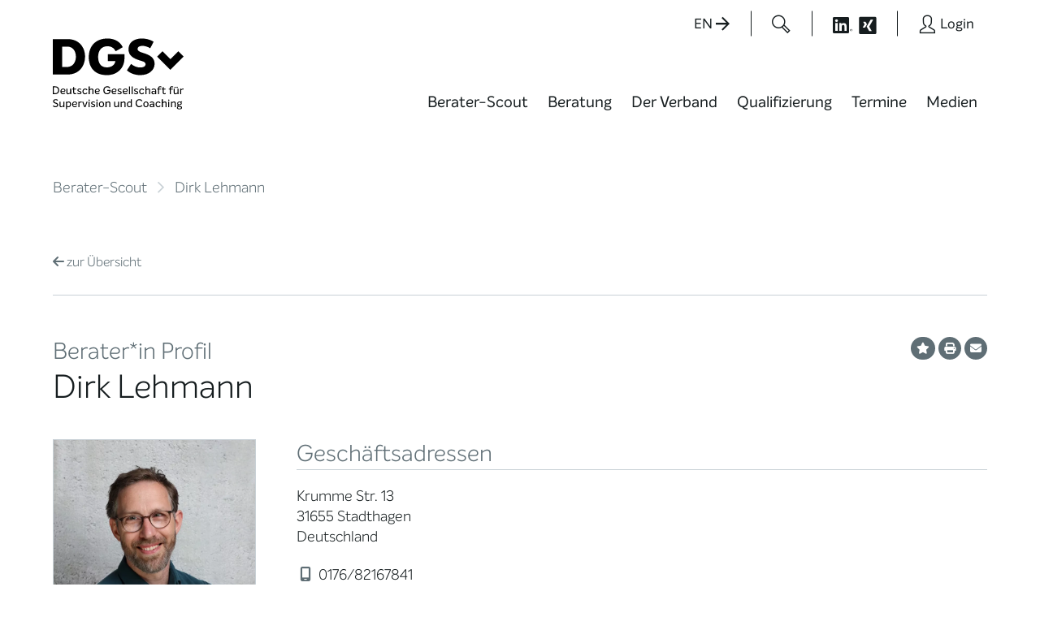

--- FILE ---
content_type: text/html; charset=UTF-8
request_url: https://www.dgsv.de/berater/dirk_lehmann/
body_size: 31668
content:
<!doctype html>
	<html lang="de" prefix="og: https://ogp.me/ns#" class="no-js">
	<head>
<title>Dirk Lehmann | DGSv-Beraterprofil</title>
<link crossorigin data-rocket-preload as="font" href="https://www.dgsv.de/wp-content/themes/dgsv2025-400/fonts/intelo2022/InteloAltLight/InteloAltLight.woff2" rel="preload">
<link crossorigin data-rocket-preload as="font" href="https://www.dgsv.de/wp-content/themes/dgsv2025-400/fonts/intelo2022/InteloAltRegular/InteloAltRegular.woff2" rel="preload">
<link crossorigin data-rocket-preload as="font" href="https://www.dgsv.de/wp-content/themes/dgsv2025-400/fonts/fontawesome/webfonts/fa-solid-900.woff2" rel="preload">
<link crossorigin data-rocket-preload as="font" href="https://www.dgsv.de/wp-content/themes/dgsv2025-400/fonts/intelo2022/InteloAltMedium/InteloAltMedium.woff2" rel="preload"><link rel="preload" data-rocket-preload as="image" href="https://www.dgsv.de/wp-content/uploads/profilfotos/dirk_lehmann_12177-scaled.jpg" imagesrcset="https://www.dgsv.de/wp-content/uploads/profilfotos/dirk_lehmann_12177-scaled.jpg 1707w, https://www.dgsv.de/wp-content/uploads/profilfotos/dirk_lehmann_12177-1200x1800.jpg 1200w, https://www.dgsv.de/wp-content/uploads/profilfotos/dirk_lehmann_12177-800x1200.jpg 800w, https://www.dgsv.de/wp-content/uploads/profilfotos/dirk_lehmann_12177-768x1152.jpg 768w, https://www.dgsv.de/wp-content/uploads/profilfotos/dirk_lehmann_12177-1024x1536.jpg 1024w, https://www.dgsv.de/wp-content/uploads/profilfotos/dirk_lehmann_12177-1365x2048.jpg 1365w" imagesizes="(min-width: 64em) 25vw, (min-width: 40em) 50vw, (max-width: 40em) 100vw" fetchpriority="high">

		<meta charset="UTF-8">
		<meta http-equiv="x-ua-compatible" content="ie=edge">
		<meta name="viewport" content="width=device-width, initial-scale=1.0">
		

		
		<script>
				var et_pagename     = "Dirk Lehmann | DGSv-Beraterprofil";
				var et_areas        = "Öffentlicher Bereich";
		</script>

			<style>img:is([sizes="auto" i], [sizes^="auto," i]) { contain-intrinsic-size: 3000px 1500px }</style>
	
<!-- Suchmaschinen-Optimierung durch Rank Math PRO - https://rankmath.com/ -->
<meta name="description" content="Nach dem Abitur habe ich eine industrielle Ausbildung absolviert bis ich mit dem Studium der Sozialp&auml;dagogik den ersten Stein f&uuml;r meinen heutigen"/>
<meta name="robots" content="follow, index, max-snippet:-1, max-video-preview:-1, max-image-preview:large"/>
<link rel="canonical" href="https://www.dgsv.de/berater/dirk_lehmann/" />
<meta property="og:locale" content="de_DE" />
<meta property="og:type" content="article" />
<meta property="og:title" content="Dirk Lehmann | DGSv-Beraterprofil" />
<meta property="og:description" content="Nach dem Abitur habe ich eine industrielle Ausbildung absolviert bis ich mit dem Studium der Sozialp&auml;dagogik den ersten Stein f&uuml;r meinen heutigen" />
<meta property="og:url" content="https://www.dgsv.de/berater/dirk_lehmann/" />
<meta property="og:site_name" content="DGSv" />
<meta property="og:updated_time" content="2025-07-29T16:00:13+02:00" />
<meta property="og:image" content="https://www.dgsv.de/wp-content/uploads/2017/11/DGSv_Logo_mit_Ecken.jpg" />
<meta property="og:image:secure_url" content="https://www.dgsv.de/wp-content/uploads/2017/11/DGSv_Logo_mit_Ecken.jpg" />
<meta property="og:image:width" content="1772" />
<meta property="og:image:height" content="1139" />
<meta property="og:image:alt" content="Dirk Lehmann" />
<meta property="og:image:type" content="image/jpeg" />
<meta name="twitter:card" content="summary_large_image" />
<meta name="twitter:title" content="Dirk Lehmann | DGSv-Beraterprofil" />
<meta name="twitter:description" content="Nach dem Abitur habe ich eine industrielle Ausbildung absolviert bis ich mit dem Studium der Sozialp&auml;dagogik den ersten Stein f&uuml;r meinen heutigen" />
<meta name="twitter:image" content="https://www.dgsv.de/wp-content/uploads/2017/11/DGSv_Logo_mit_Ecken.jpg" />
<!-- /Rank Math WordPress SEO Plugin -->

<style>[consent-id]:not(.rcb-content-blocker):not([consent-transaction-complete]):not([consent-visual-use-parent^="children:"]):not([consent-confirm]){opacity:0!important;}
.rcb-content-blocker+.rcb-content-blocker-children-fallback~*{display:none!important;}</style><link rel="preload" href="https://www.dgsv.de/wp-content/41cde40d0051375ea29e1eefc3ac3b90/dist/457100002.js?ver=d0a9e67d7481025d345fb9f698655441" as="script" />
<link rel="preload" href="https://www.dgsv.de/wp-content/41cde40d0051375ea29e1eefc3ac3b90/dist/1107698705.js?ver=4041f7cb8df7e5e0d8e60e8e90b426ae" as="script" />
<link rel="preload" href="https://www.dgsv.de/wp-content/plugins/real-cookie-banner-pro/public/lib/animate.css/animate.min.css?ver=4.1.1" as="style" />
<script data-cfasync="false"  defer src="https://www.dgsv.de/wp-content/41cde40d0051375ea29e1eefc3ac3b90/dist/457100002.js?ver=d0a9e67d7481025d345fb9f698655441" id="real-cookie-banner-pro-vendor-real-cookie-banner-pro-banner-js"></script>
<script type="application/json" data-skip-lazy-load="js-extra" data-skip-moving="true" data-no-defer nitro-exclude data-alt-type="application/ld+json" data-dont-merge data-wpmeteor-nooptimize="true" data-cfasync="false" id="aed274f88b8d5580f98e4adae71de334e1-js-extra">{"slug":"real-cookie-banner-pro","textDomain":"real-cookie-banner","version":"5.2.5","restUrl":"https:\/\/www.dgsv.de\/wp-json\/real-cookie-banner\/v1\/","restNamespace":"real-cookie-banner\/v1","restPathObfuscateOffset":"79c7baa4ef9237b1","restRoot":"https:\/\/www.dgsv.de\/wp-json\/","restQuery":{"_v":"5.2.5","_locale":"user"},"restNonce":"07244c989c","restRecreateNonceEndpoint":"https:\/\/www.dgsv.de\/wp-admin\/admin-ajax.php?action=rest-nonce","publicUrl":"https:\/\/www.dgsv.de\/wp-content\/plugins\/real-cookie-banner-pro\/public\/","chunkFolder":"dist","chunksLanguageFolder":"https:\/\/www.dgsv.de\/wp-content\/languages\/mo-cache\/real-cookie-banner-pro\/","chunks":{"chunk-config-tab-blocker.lite.js":["de_DE_formal-83d48f038e1cf6148175589160cda67e","de_DE_formal-e5c2f3318cd06f18a058318f5795a54b","de_DE_formal-76129424d1eb6744d17357561a128725","de_DE_formal-d3d8ada331df664d13fa407b77bc690b"],"chunk-config-tab-blocker.pro.js":["de_DE_formal-ddf5ae983675e7b6eec2afc2d53654a2","de_DE_formal-487d95eea292aab22c80aa3ae9be41f0","de_DE_formal-ab0e642081d4d0d660276c9cebfe9f5d","de_DE_formal-0f5f6074a855fa677e6086b82145bd50"],"chunk-config-tab-consent.lite.js":["de_DE_formal-3823d7521a3fc2857511061e0d660408"],"chunk-config-tab-consent.pro.js":["de_DE_formal-9cb9ecf8c1e8ce14036b5f3a5e19f098"],"chunk-config-tab-cookies.lite.js":["de_DE_formal-1a51b37d0ef409906245c7ed80d76040","de_DE_formal-e5c2f3318cd06f18a058318f5795a54b","de_DE_formal-76129424d1eb6744d17357561a128725"],"chunk-config-tab-cookies.pro.js":["de_DE_formal-572ee75deed92e7a74abba4b86604687","de_DE_formal-487d95eea292aab22c80aa3ae9be41f0","de_DE_formal-ab0e642081d4d0d660276c9cebfe9f5d"],"chunk-config-tab-dashboard.lite.js":["de_DE_formal-f843c51245ecd2b389746275b3da66b6"],"chunk-config-tab-dashboard.pro.js":["de_DE_formal-ae5ae8f925f0409361cfe395645ac077"],"chunk-config-tab-import.lite.js":["de_DE_formal-66df94240f04843e5a208823e466a850"],"chunk-config-tab-import.pro.js":["de_DE_formal-e5fee6b51986d4ff7a051d6f6a7b076a"],"chunk-config-tab-licensing.lite.js":["de_DE_formal-e01f803e4093b19d6787901b9591b5a6"],"chunk-config-tab-licensing.pro.js":["de_DE_formal-4918ea9704f47c2055904e4104d4ffba"],"chunk-config-tab-scanner.lite.js":["de_DE_formal-b10b39f1099ef599835c729334e38429"],"chunk-config-tab-scanner.pro.js":["de_DE_formal-752a1502ab4f0bebfa2ad50c68ef571f"],"chunk-config-tab-settings.lite.js":["de_DE_formal-37978e0b06b4eb18b16164a2d9c93a2c"],"chunk-config-tab-settings.pro.js":["de_DE_formal-e59d3dcc762e276255c8989fbd1f80e3"],"chunk-config-tab-tcf.lite.js":["de_DE_formal-4f658bdbf0aa370053460bc9e3cd1f69","de_DE_formal-e5c2f3318cd06f18a058318f5795a54b","de_DE_formal-d3d8ada331df664d13fa407b77bc690b"],"chunk-config-tab-tcf.pro.js":["de_DE_formal-e1e83d5b8a28f1f91f63b9de2a8b181a","de_DE_formal-487d95eea292aab22c80aa3ae9be41f0","de_DE_formal-0f5f6074a855fa677e6086b82145bd50"]},"others":{"customizeValuesBanner":"{\"layout\":{\"type\":\"dialog\",\"maxHeightEnabled\":false,\"maxHeight\":740,\"dialogMaxWidth\":530,\"dialogPosition\":\"middleCenter\",\"dialogMargin\":[0,0,0,0],\"bannerPosition\":\"bottom\",\"bannerMaxWidth\":1024,\"dialogBorderRadius\":0,\"borderRadius\":0,\"animationIn\":\"slideInUp\",\"animationInDuration\":500,\"animationInOnlyMobile\":true,\"animationOut\":\"none\",\"animationOutDuration\":500,\"animationOutOnlyMobile\":true,\"overlay\":true,\"overlayBg\":\"#000000\",\"overlayBgAlpha\":38,\"overlayBlur\":2},\"decision\":{\"acceptAll\":\"button\",\"acceptEssentials\":\"button\",\"showCloseIcon\":false,\"acceptIndividual\":\"link\",\"buttonOrder\":\"all,essential,save,individual\",\"showGroups\":false,\"groupsFirstView\":false,\"saveButton\":\"always\"},\"design\":{\"bg\":\"#ffffff\",\"textAlign\":\"center\",\"linkTextDecoration\":\"none\",\"borderWidth\":10,\"borderColor\":\"#ebf0f3\",\"fontSize\":15,\"fontColor\":\"#161d1f\",\"fontInheritFamily\":true,\"fontFamily\":\"Arial, Helvetica, sans-serif\",\"fontWeight\":\"normal\",\"boxShadowEnabled\":true,\"boxShadowOffsetX\":0,\"boxShadowOffsetY\":5,\"boxShadowBlurRadius\":13,\"boxShadowSpreadRadius\":0,\"boxShadowColor\":\"#000000\",\"boxShadowColorAlpha\":20},\"headerDesign\":{\"inheritBg\":true,\"bg\":\"#f4f4f4\",\"inheritTextAlign\":true,\"textAlign\":\"center\",\"padding\":[17,20,15,20],\"logo\":\"\",\"logoRetina\":\"\",\"logoMaxHeight\":40,\"logoPosition\":\"left\",\"logoMargin\":[5,15,5,15],\"fontSize\":24,\"fontColor\":\"#5f6e75\",\"fontInheritFamily\":true,\"fontFamily\":\"Arial, Helvetica, sans-serif\",\"fontWeight\":\"bold\",\"borderWidth\":1,\"borderColor\":\"#ebf0f3\"},\"bodyDesign\":{\"padding\":[15,20,5,20],\"descriptionInheritFontSize\":true,\"descriptionFontSize\":13,\"dottedGroupsInheritFontSize\":true,\"dottedGroupsFontSize\":13,\"dottedGroupsBulletColor\":\"#15779b\",\"teachingsInheritTextAlign\":true,\"teachingsTextAlign\":\"center\",\"teachingsSeparatorActive\":true,\"teachingsSeparatorWidth\":50,\"teachingsSeparatorHeight\":1,\"teachingsSeparatorColor\":\"#15779b\",\"teachingsInheritFontSize\":false,\"teachingsFontSize\":12,\"teachingsInheritFontColor\":false,\"teachingsFontColor\":\"#7c7c7c\",\"accordionMargin\":[10,0,5,0],\"accordionPadding\":[5,10,5,10],\"accordionArrowType\":\"outlined\",\"accordionArrowColor\":\"#15779b\",\"accordionBg\":\"#ffffff\",\"accordionActiveBg\":\"#f9f9f9\",\"accordionHoverBg\":\"#efefef\",\"accordionBorderWidth\":1,\"accordionBorderColor\":\"#efefef\",\"accordionTitleFontSize\":12,\"accordionTitleFontColor\":\"#2b2b2b\",\"accordionTitleFontWeight\":\"normal\",\"accordionDescriptionMargin\":[5,0,0,0],\"accordionDescriptionFontSize\":12,\"accordionDescriptionFontColor\":\"#828282\",\"accordionDescriptionFontWeight\":\"normal\",\"acceptAllOneRowLayout\":false,\"acceptAllPadding\":[10,10,10,10],\"acceptAllBg\":\"#e4003a\",\"acceptAllTextAlign\":\"center\",\"acceptAllFontSize\":18,\"acceptAllFontColor\":\"#ffffff\",\"acceptAllFontWeight\":\"normal\",\"acceptAllBorderWidth\":0,\"acceptAllBorderColor\":\"#000000\",\"acceptAllHoverBg\":\"#b81738\",\"acceptAllHoverFontColor\":\"#ffffff\",\"acceptAllHoverBorderColor\":\"#000000\",\"acceptEssentialsUseAcceptAll\":true,\"acceptEssentialsButtonType\":\"\",\"acceptEssentialsPadding\":[10,10,10,10],\"acceptEssentialsBg\":\"#efefef\",\"acceptEssentialsTextAlign\":\"center\",\"acceptEssentialsFontSize\":18,\"acceptEssentialsFontColor\":\"#0a0a0a\",\"acceptEssentialsFontWeight\":\"normal\",\"acceptEssentialsBorderWidth\":0,\"acceptEssentialsBorderColor\":\"#000000\",\"acceptEssentialsHoverBg\":\"#e8e8e8\",\"acceptEssentialsHoverFontColor\":\"#000000\",\"acceptEssentialsHoverBorderColor\":\"#000000\",\"acceptIndividualPadding\":[5,5,5,5],\"acceptIndividualBg\":\"#ffffff\",\"acceptIndividualTextAlign\":\"center\",\"acceptIndividualFontSize\":15,\"acceptIndividualFontColor\":\"#e4003a\",\"acceptIndividualFontWeight\":\"normal\",\"acceptIndividualBorderWidth\":0,\"acceptIndividualBorderColor\":\"#000000\",\"acceptIndividualHoverBg\":\"#ffffff\",\"acceptIndividualHoverFontColor\":\"#919ea6\",\"acceptIndividualHoverBorderColor\":\"#000000\"},\"footerDesign\":{\"poweredByLink\":true,\"inheritBg\":false,\"bg\":\"#ebf0f3\",\"inheritTextAlign\":true,\"textAlign\":\"center\",\"padding\":[10,20,15,20],\"fontSize\":14,\"fontColor\":\"#5f6e75\",\"fontInheritFamily\":true,\"fontFamily\":\"Arial, Helvetica, sans-serif\",\"fontWeight\":\"normal\",\"hoverFontColor\":\"#919ea6\",\"borderWidth\":10,\"borderColor\":\"#ebf0f3\",\"languageSwitcher\":\"flags\"},\"texts\":{\"headline\":\"Privatsph\\u00e4re-Einstellungen\",\"description\":\"Wir verwenden Cookies und \\u00e4hnliche Technologien auf unserer Website und verarbeiten Ihre personenbezogenen Daten (z.B. IP-Adresse), um z.B. Inhalte und Anzeigen zu personalisieren, Medien von Drittanbietern einzubinden oder Zugriffe auf unsere Website zu analysieren. Die Datenverarbeitung kann auch erst in Folge gesetzter Cookies stattfinden. Wir geben diese Daten an Dritte weiter, die wir in den Privatsph\\u00e4re-Einstellungen benennen.<br \\\/><br \\\/>Die Datenverarbeitung kann mit Ihrer Einwilligung oder auf Basis eines berechtigten Interesses erfolgen, dem Sie in den Privatsph\\u00e4re-Einstellungen widersprechen k\\u00f6nnen. Sie haben das Recht, Ihre Einwilligung nicht zu erteilen und Ihre Einwilligung zu einem sp\\u00e4teren Zeitpunkt zu \\u00e4ndern oder zu widerrufen. Weitere Informationen \\u00fcber die Verwendung Ihrer Daten finden Sie in unserer {{privacyPolicy}}Datenschutzerkl\\u00e4rung{{\\\/privacyPolicy}}.\",\"acceptAll\":\"Alle akzeptieren\",\"acceptEssentials\":\"Weiter ohne Einwilligung\",\"acceptIndividual\":\"Privatsph\\u00e4re-Einstellungen individuell festlegen\",\"poweredBy\":\"2\",\"dataProcessingInUnsafeCountries\":\"Einige Services verarbeiten personenbezogene Daten in unsicheren Drittl\\u00e4ndern. Indem Sie in die Nutzung dieser Services einwilligen, erkl\\u00e4ren Sie sich auch mit der Verarbeitung Ihrer Daten in diesen unsicheren Drittl\\u00e4ndern gem\\u00e4\\u00df {{legalBasis}} einverstanden. Dies birgt das Risiko, dass Ihre Daten von Beh\\u00f6rden zu Kontroll- und \\u00dcberwachungszwecken verarbeitet werden, m\\u00f6glicherweise ohne die M\\u00f6glichkeit eines Rechtsbehelfs.\",\"ageNoticeBanner\":\"Sie sind unter {{minAge}} Jahre alt? Dann k\\u00f6nnen Sie nicht in optionale Services einwilligen. Bitten Sie Ihre Eltern oder Erziehungsberechtigten, mit Ihnen in diese Services einzuwilligen.\",\"ageNoticeBlocker\":\"Sie sind unter {{minAge}} Jahre alt? Leider d\\u00fcrfen Sie diesem Service nicht selbst zustimmen, um diese Inhalte zu sehen. Bitten Sie Ihre Eltern oder Erziehungsberechtigten, dem Service mit Ihnen zuzustimmen!\",\"listServicesNotice\":\"Indem Sie alle Services akzeptieren, erlauben Sie, dass {{services}} geladen werden. Diese sind nach ihrem Zweck in Gruppen {{serviceGroups}} unterteilt (Zugeh\\u00f6rigkeit durch hochgestellte Zahlen gekennzeichnet).\",\"listServicesLegitimateInterestNotice\":\"Au\\u00dferdem werden {{services}} auf der Grundlage eines berechtigten Interesses geladen.\",\"tcfStacksCustomName\":\"Dienste mit verschiedenen Zwecken au\\u00dferhalb des TCF-Standards\",\"tcfStacksCustomDescription\":\"Dienste, die Einwilligungen nicht \\u00fcber den TCF-Standard, sondern \\u00fcber andere Technologien weitergeben. Diese werden je nach ihrem Zweck in mehrere Gruppen unterteilt. Einige von ihnen werden auf der Grundlage eines berechtigten Interesses genutzt (z. B. Bedrohungsabwehr), andere werden nur mit Ihrer Zustimmung genutzt. Einzelheiten zu den einzelnen Gruppen und Zwecken der Dienste finden Sie in den jeweiligen Datenschutzeinstellungen.\",\"consentForwardingExternalHosts\":\"Ihre Einwilligung gilt auch auf {{websites}}.\",\"blockerHeadline\":\"{{name}} aufgrund von Privatsph\\u00e4re-Einstellungen blockiert\",\"blockerLinkShowMissing\":\"Alle Services anzeigen, denen Sie noch zustimmen m\\u00fcssen\",\"blockerLoadButton\":\"Erforderliche Services akzeptieren und Inhalte laden\",\"blockerAcceptInfo\":\"Durch das Laden der blockierten Inhalte werden Ihre Privatsph\\u00e4ren-Einstellungen angepasst. Inhalte von diesem Service werden in Zukunft nicht mehr blockiert. Sie haben das Recht, Ihre Entscheidung jederzeit zu widerrufen oder zu \\u00e4ndern.\",\"stickyHistory\":\"Historie der Privatsph\\u00e4re-Einstellungen\",\"stickyRevoke\":\"Einwilligungen widerrufen\",\"stickyRevokeSuccessMessage\":\"Sie haben Ihre Einwilligung f\\u00fcr Services mit ihren Cookies und der Verarbeitung personenbezogener Daten erfolgreich widerrufen. Die Seite wird jetzt neu geladen!\",\"stickyChange\":\"Privatsph\\u00e4re-Einstellungen \\u00e4ndern\"},\"individualLayout\":{\"inheritDialogMaxWidth\":false,\"dialogMaxWidth\":970,\"inheritBannerMaxWidth\":true,\"bannerMaxWidth\":1980,\"descriptionTextAlign\":\"left\"},\"group\":{\"checkboxBg\":\"#ebf0f3\",\"checkboxBorderWidth\":0,\"checkboxBorderColor\":\"#d2d2d2\",\"checkboxActiveColor\":\"#ffffff\",\"checkboxActiveBg\":\"#e4003a\",\"checkboxActiveBorderColor\":\"#11607d\",\"groupInheritBg\":true,\"groupBg\":\"#f4f4f4\",\"groupPadding\":[15,15,15,15],\"groupSpacing\":10,\"groupBorderRadius\":0,\"groupBorderWidth\":1,\"groupBorderColor\":\"#ebf0f3\",\"headlineFontSize\":16,\"headlineFontWeight\":\"normal\",\"headlineFontColor\":\"#161d1f\",\"descriptionFontSize\":14,\"descriptionFontColor\":\"#161d1f\",\"linkColor\":\"#e4003a\",\"linkHoverColor\":\"#919ea6\",\"detailsHideLessRelevant\":true},\"saveButton\":{\"useAcceptAll\":true,\"type\":\"button\",\"padding\":[10,10,10,10],\"bg\":\"#efefef\",\"textAlign\":\"center\",\"fontSize\":18,\"fontColor\":\"#0a0a0a\",\"fontWeight\":\"normal\",\"borderWidth\":0,\"borderColor\":\"#000000\",\"hoverBg\":\"#e8e8e8\",\"hoverFontColor\":\"#000000\",\"hoverBorderColor\":\"#000000\"},\"individualTexts\":{\"headline\":\"Individuelle Privatsph\\u00e4re-Pr\\u00e4ferenzen\",\"description\":\"Wir verwenden Cookies und \\u00e4hnliche Technologien auf unserer Website und verarbeiten Ihre personenbezogenen Daten (z.B. IP-Adresse), um z.B. Inhalte und Anzeigen zu personalisieren, Medien von Drittanbietern einzubinden oder Zugriffe auf unsere Website zu analysieren. Die Datenverarbeitung kann auch erst in Folge gesetzter Cookies stattfinden. Wir geben diese Daten an Dritte weiter, die wir in den Privatsph\\u00e4re-Einstellungen benennen.<br \\\/><br \\\/>Die Datenverarbeitung kann mit Ihrer Einwilligung oder auf Basis eines berechtigten Interesses erfolgen, dem Sie in den Privatsph\\u00e4re-Einstellungen widersprechen k\\u00f6nnen. Sie haben das Recht, Ihre Einwilligung nicht zu erteilen und Ihre Einwilligung zu einem sp\\u00e4teren Zeitpunkt zu \\u00e4ndern oder zu widerrufen. Weitere Informationen \\u00fcber die Verwendung Ihrer Daten finden Sie in unserer {{privacyPolicy}}Datenschutzerkl\\u00e4rung{{\\\/privacyPolicy}}.<br \\\/><br \\\/>Nachstehend finden Sie eine \\u00dcbersicht \\u00fcber alle von dieser Website genutzten Services. Sie k\\u00f6nnen detaillierte Informationen zu jedem Service einsehen und diesen einzeln zustimmen oder von Ihrem Widerspruchsrecht Gebrauch machen.\",\"save\":\"Individuelle Auswahl speichern\",\"showMore\":\"Service-Informationen anzeigen\",\"hideMore\":\"Service-Informationen ausblenden\",\"postamble\":\"\"},\"mobile\":{\"enabled\":true,\"maxHeight\":400,\"hideHeader\":false,\"alignment\":\"bottom\",\"scalePercent\":90,\"scalePercentVertical\":-50},\"sticky\":{\"enabled\":false,\"animationsEnabled\":true,\"alignment\":\"left\",\"bubbleBorderRadius\":50,\"icon\":\"fingerprint\",\"iconCustom\":\"\",\"iconCustomRetina\":\"\",\"iconSize\":30,\"iconColor\":\"#ffffff\",\"bubbleMargin\":[10,20,20,20],\"bubblePadding\":15,\"bubbleBg\":\"#15779b\",\"bubbleBorderWidth\":0,\"bubbleBorderColor\":\"#10556f\",\"boxShadowEnabled\":true,\"boxShadowOffsetX\":0,\"boxShadowOffsetY\":2,\"boxShadowBlurRadius\":5,\"boxShadowSpreadRadius\":1,\"boxShadowColor\":\"#105b77\",\"boxShadowColorAlpha\":40,\"bubbleHoverBg\":\"#ffffff\",\"bubbleHoverBorderColor\":\"#000000\",\"hoverIconColor\":\"#000000\",\"hoverIconCustom\":\"\",\"hoverIconCustomRetina\":\"\",\"menuFontSize\":16,\"menuBorderRadius\":5,\"menuItemSpacing\":10,\"menuItemPadding\":[5,10,5,10]},\"customCss\":{\"css\":\"\",\"antiAdBlocker\":\"y\"}}","isPro":true,"showProHints":false,"proUrl":"https:\/\/devowl.io\/de\/go\/real-cookie-banner?source=rcb-lite","showLiteNotice":false,"frontend":{"groups":"[{\"id\":351,\"name\":\"Essenziell\",\"slug\":\"essenziell\",\"description\":\"Essential Services sind f\\u00fcr die grundlegende Funktionalit\\u00e4t der Website erforderlich. Sie enthalten nur technisch notwendige Services. Diesen Services kann nicht widersprochen werden.\",\"isEssential\":true,\"isDefault\":true,\"items\":[{\"id\":30504,\"name\":\"Real Cookie Banner\",\"purpose\":\"Real Cookie Banner bittet Website-Besucher um die Einwilligung zum Setzen von Cookies und zur Verarbeitung personenbezogener Daten. Dazu wird jedem Website-Besucher eine UUID (pseudonyme Identifikation des Nutzers) zugewiesen, die bis zum Ablauf des Cookies zur Speicherung der Einwilligung g\\u00fcltig ist. Cookies werden dazu verwendet, um zu testen, ob Cookies gesetzt werden k\\u00f6nnen, um Referenz auf die dokumentierte Einwilligung zu speichern, um zu speichern, in welche Services aus welchen Service-Gruppen der Besucher eingewilligt hat, und, falls Einwilligung nach dem Transparency &amp; Consent Framework (TCF) eingeholt werden, um die Einwilligungen in TCF Partner, Zwecke, besondere Zwecke, Funktionen und besondere Funktionen zu speichern. Im Rahmen der Darlegungspflicht nach DSGVO wird die erhobene Einwilligung vollumf\\u00e4nglich dokumentiert. Dazu z\\u00e4hlt neben den Services und Service-Gruppen, in welche der Besucher eingewilligt hat, und falls Einwilligung nach dem TCF Standard eingeholt werden, in welche TCF Partner, Zwecke und Funktionen der Besucher eingewilligt hat, alle Einstellungen des Cookie Banners zum Zeitpunkt der Einwilligung als auch die technischen Umst\\u00e4nde (z.B. Gr\\u00f6\\u00dfe des Sichtbereichs bei der Einwilligung) und die Nutzerinteraktionen (z.B. Klick auf Buttons), die zur Einwilligung gef\\u00fchrt haben. Die Einwilligung wird pro Sprache einmal erhoben.\",\"providerContact\":{\"phone\":\"\",\"email\":\"\",\"link\":\"\"},\"isProviderCurrentWebsite\":true,\"provider\":\"DGSv\",\"uniqueName\":\"real-cookie-banner\",\"isEmbeddingOnlyExternalResources\":false,\"legalBasis\":\"legal-requirement\",\"dataProcessingInCountries\":[],\"dataProcessingInCountriesSpecialTreatments\":[],\"technicalDefinitions\":[{\"type\":\"http\",\"name\":\"real_cookie_banner*\",\"host\":\".dgsv.de\",\"duration\":365,\"durationUnit\":\"d\",\"isSessionDuration\":false,\"purpose\":\"Eindeutiger Identifikator f\\u00fcr die Einwilligung, aber nicht f\\u00fcr den Website-Besucher. Revisionshash f\\u00fcr die Einstellungen des Cookie-Banners (Texte, Farben, Funktionen, Servicegruppen, Dienste, Content Blocker usw.). IDs f\\u00fcr eingewilligte Services und Service-Gruppen.\"},{\"type\":\"http\",\"name\":\"real_cookie_banner*-tcf\",\"host\":\".dgsv.de\",\"duration\":365,\"durationUnit\":\"d\",\"isSessionDuration\":false,\"purpose\":\"Im Rahmen von TCF gesammelte Einwilligungen, die im TC-String-Format gespeichert werden, einschlie\\u00dflich TCF-Vendoren, -Zwecke, -Sonderzwecke, -Funktionen und -Sonderfunktionen.\"},{\"type\":\"http\",\"name\":\"real_cookie_banner*-gcm\",\"host\":\".dgsv.de\",\"duration\":365,\"durationUnit\":\"d\",\"isSessionDuration\":false,\"purpose\":\"Die im Google Consent Mode gesammelten Einwilligungen in die verschiedenen Einwilligungstypen (Zwecke) werden f\\u00fcr alle mit dem Google Consent Mode kompatiblen Services gespeichert.\"},{\"type\":\"http\",\"name\":\"real_cookie_banner-test\",\"host\":\".dgsv.de\",\"duration\":365,\"durationUnit\":\"d\",\"isSessionDuration\":false,\"purpose\":\"Cookie, der gesetzt wurde, um die Funktionalit\\u00e4t von HTTP-Cookies zu testen. Wird sofort nach dem Test gel\\u00f6scht.\"},{\"type\":\"local\",\"name\":\"real_cookie_banner*\",\"host\":\"https:\\\/\\\/www.dgsv.de\",\"duration\":1,\"durationUnit\":\"d\",\"isSessionDuration\":false,\"purpose\":\"Eindeutiger Identifikator f\\u00fcr die Einwilligung, aber nicht f\\u00fcr den Website-Besucher. Revisionshash f\\u00fcr die Einstellungen des Cookie-Banners (Texte, Farben, Funktionen, Service-Gruppen, Services, Content Blocker usw.). IDs f\\u00fcr eingewilligte Services und Service-Gruppen. Wird nur solange gespeichert, bis die Einwilligung auf dem Website-Server dokumentiert ist.\"},{\"type\":\"local\",\"name\":\"real_cookie_banner*-tcf\",\"host\":\"https:\\\/\\\/www.dgsv.de\",\"duration\":1,\"durationUnit\":\"d\",\"isSessionDuration\":false,\"purpose\":\"Im Rahmen von TCF gesammelte Einwilligungen werden im TC-String-Format gespeichert, einschlie\\u00dflich TCF Vendoren, Zwecke, besondere Zwecke, Funktionen und besondere Funktionen. Wird nur solange gespeichert, bis die Einwilligung auf dem Website-Server dokumentiert ist.\"},{\"type\":\"local\",\"name\":\"real_cookie_banner*-gcm\",\"host\":\"https:\\\/\\\/www.dgsv.de\",\"duration\":1,\"durationUnit\":\"d\",\"isSessionDuration\":false,\"purpose\":\"Im Rahmen des Google Consent Mode erfasste Einwilligungen werden f\\u00fcr alle mit dem Google Consent Mode kompatiblen Services in Einwilligungstypen (Zwecke) gespeichert. Wird nur solange gespeichert, bis die Einwilligung auf dem Website-Server dokumentiert ist.\"},{\"type\":\"local\",\"name\":\"real_cookie_banner-consent-queue*\",\"host\":\"https:\\\/\\\/www.dgsv.de\",\"duration\":1,\"durationUnit\":\"d\",\"isSessionDuration\":false,\"purpose\":\"Lokale Zwischenspeicherung (Caching) der Auswahl im Cookie-Banner, bis der Server die Einwilligung dokumentiert; Dokumentation periodisch oder bei Seitenwechseln versucht, wenn der Server nicht verf\\u00fcgbar oder \\u00fcberlastet ist.\"}],\"codeDynamics\":[],\"providerPrivacyPolicyUrl\":\"https:\\\/\\\/www.dgsv.de\\\/datenschutz\\\/\",\"providerLegalNoticeUrl\":\"\",\"tagManagerOptInEventName\":\"\",\"tagManagerOptOutEventName\":\"\",\"googleConsentModeConsentTypes\":[],\"executePriority\":10,\"codeOptIn\":\"\",\"executeCodeOptInWhenNoTagManagerConsentIsGiven\":false,\"codeOptOut\":\"\",\"executeCodeOptOutWhenNoTagManagerConsentIsGiven\":false,\"deleteTechnicalDefinitionsAfterOptOut\":false,\"codeOnPageLoad\":\"\",\"presetId\":\"real-cookie-banner\"}]},{\"id\":352,\"name\":\"Funktional\",\"slug\":\"funktional\",\"description\":\"Funktionale Services sind notwendig, um \\u00fcber die wesentliche Funktionalit\\u00e4t hinausgehende Features wie sch\\u00f6nere Schriftarten, Videowiedergabe oder interaktive Web 2.0-Features bereitzustellen. Inhalte von z.B. Videoplattformen und Social Media Plattformen sind standardm\\u00e4\\u00dfig gesperrt und k\\u00f6nnen erlaubt werden. Wenn dem Service zugestimmt wird, werden diese Inhalte automatisch ohne weitere manuelle Einwilligung geladen.\",\"isEssential\":false,\"isDefault\":true,\"items\":[{\"id\":31040,\"name\":\"Vimeo\",\"purpose\":\"Vimeo erm\\u00f6glicht das Einbetten von Inhalten, die auf vimeo.com ver\\u00f6ffentlicht werden, direkt in Websites. Die Cookies werden verwendet, um besuchte Websites und detaillierte Statistiken \\u00fcber das Nutzerverhalten zu sammeln. Diese Daten k\\u00f6nnen mit den Daten der auf vimeo.com registrierten Nutzer verkn\\u00fcpft werden.\",\"providerContact\":{\"phone\":\"\",\"email\":\"\",\"link\":\"\"},\"isProviderCurrentWebsite\":false,\"provider\":\"Vimeo Inc.\",\"uniqueName\":\"vimeo\",\"isEmbeddingOnlyExternalResources\":false,\"legalBasis\":\"consent\",\"dataProcessingInCountries\":[\"US\"],\"dataProcessingInCountriesSpecialTreatments\":[],\"technicalDefinitions\":[{\"type\":\"http\",\"name\":\"vuid\",\"host\":\".vimeo.com\",\"duration\":10,\"durationUnit\":\"y\",\"isSessionDuration\":false,\"purpose\":\"\"},{\"type\":\"http\",\"name\":\"player\",\"host\":\".vimeo.com\",\"duration\":1,\"durationUnit\":\"y\",\"isSessionDuration\":false,\"purpose\":\"\"},{\"type\":\"local\",\"name\":\"sync_volume\",\"host\":\"player.vimeo.com\",\"duration\":0,\"durationUnit\":\"y\",\"isSessionDuration\":false,\"purpose\":\"\"},{\"type\":\"local\",\"name\":\"sync_active\",\"host\":\"player.vimeo.com\",\"duration\":0,\"durationUnit\":\"y\",\"isSessionDuration\":false,\"purpose\":\"\"},{\"type\":\"http\",\"name\":\"vimeo\",\"host\":\".vimeo.com\",\"duration\":1,\"durationUnit\":\"mo\",\"isSessionDuration\":false,\"purpose\":\"\"},{\"type\":\"http\",\"name\":\"has_logged_in\",\"host\":\".vimeo.com\",\"duration\":6,\"durationUnit\":\"mo\",\"isSessionDuration\":false,\"purpose\":\"\"},{\"type\":\"http\",\"name\":\"is_logged_in\",\"host\":\".vimeo.com\",\"duration\":10,\"durationUnit\":\"y\",\"isSessionDuration\":false,\"purpose\":\"\"},{\"type\":\"http\",\"name\":\"_uetvid\",\"host\":\".vimeo.com\",\"duration\":21,\"durationUnit\":\"d\",\"isSessionDuration\":false,\"purpose\":\"\"},{\"type\":\"http\",\"name\":\"has_logged_in\",\"host\":\".vimeo.com\",\"duration\":10,\"durationUnit\":\"y\",\"isSessionDuration\":false,\"purpose\":\"\"},{\"type\":\"http\",\"name\":\"_fbp\",\"host\":\".vimeo.com\",\"duration\":3,\"durationUnit\":\"mo\",\"isSessionDuration\":false,\"purpose\":\"\"},{\"type\":\"http\",\"name\":\"_uetsid\",\"host\":\".vimeo.com\",\"duration\":1,\"durationUnit\":\"d\",\"isSessionDuration\":false,\"purpose\":\"\"},{\"type\":\"http\",\"name\":\"_gat_UA-*\",\"host\":\".vimeo.com\",\"duration\":1,\"durationUnit\":\"h\",\"isSessionDuration\":false,\"purpose\":\"\"},{\"type\":\"http\",\"name\":\"_gid\",\"host\":\".vimeo.com\",\"duration\":1,\"durationUnit\":\"d\",\"isSessionDuration\":false,\"purpose\":\"\"},{\"type\":\"http\",\"name\":\"continuous_play_v3\",\"host\":\".vimeo.com\",\"duration\":1,\"durationUnit\":\"y\",\"isSessionDuration\":false,\"purpose\":\"\"},{\"type\":\"http\",\"name\":\"_gcl_au\",\"host\":\".vimeo.com\",\"duration\":3,\"durationUnit\":\"mo\",\"isSessionDuration\":false,\"purpose\":\"\"},{\"type\":\"http\",\"name\":\"_ga\",\"host\":\".vimeo.com\",\"duration\":2,\"durationUnit\":\"y\",\"isSessionDuration\":false,\"purpose\":\"\"}],\"codeDynamics\":[],\"providerPrivacyPolicyUrl\":\"https:\\\/\\\/vimeo.com\\\/privacy\",\"providerLegalNoticeUrl\":\"\",\"tagManagerOptInEventName\":\"\",\"tagManagerOptOutEventName\":\"\",\"googleConsentModeConsentTypes\":[],\"executePriority\":10,\"codeOptIn\":\"\",\"executeCodeOptInWhenNoTagManagerConsentIsGiven\":false,\"codeOptOut\":\"\",\"executeCodeOptOutWhenNoTagManagerConsentIsGiven\":false,\"deleteTechnicalDefinitionsAfterOptOut\":false,\"codeOnPageLoad\":\"\",\"presetId\":\"vimeo\"},{\"id\":30847,\"name\":\"Google Maps\",\"purpose\":\"Google Maps stellt Karten auf der Website als Iframe oder \\u00fcber JavaScript direkt als Teil der Website eingebettet dar. Auf dem Client des Nutzers werden keine Cookies im technischen Sinne gesetzt, jedoch werden technische und personenbezogene Daten wie die IP-Adresse vom Client an den Server des Diensteanbieters \\u00fcbermittelt, um die Nutzung des Dienstes zu erm\\u00f6glichen.\",\"providerContact\":{\"phone\":\"\",\"email\":\"\",\"link\":\"\"},\"isProviderCurrentWebsite\":false,\"provider\":\"Google Ireland Limited\",\"uniqueName\":\"google-maps\",\"isEmbeddingOnlyExternalResources\":true,\"legalBasis\":\"consent\",\"dataProcessingInCountries\":[\"US\"],\"dataProcessingInCountriesSpecialTreatments\":[],\"technicalDefinitions\":[{\"type\":\"http\",\"name\":\"\",\"host\":\"\",\"duration\":0,\"durationUnit\":\"y\",\"isSessionDuration\":false,\"purpose\":\"\"}],\"codeDynamics\":[],\"providerPrivacyPolicyUrl\":\"https:\\\/\\\/policies.google.com\\\/privacy\",\"providerLegalNoticeUrl\":\"\",\"tagManagerOptInEventName\":\"\",\"tagManagerOptOutEventName\":\"\",\"googleConsentModeConsentTypes\":[],\"executePriority\":10,\"codeOptIn\":\"\",\"executeCodeOptInWhenNoTagManagerConsentIsGiven\":false,\"codeOptOut\":\"\",\"executeCodeOptOutWhenNoTagManagerConsentIsGiven\":false,\"deleteTechnicalDefinitionsAfterOptOut\":false,\"codeOnPageLoad\":\"\",\"presetId\":\"google-maps\"},{\"id\":30844,\"name\":\"Kommentare\",\"purpose\":\"WordPress als Content Management System bietet die M\\u00f6glichkeit, Kommentare unter Blog-Beitr\\u00e4ge und \\u00e4hnliche Inhalte zu schreiben. Das Cookie speichert den Namen, die E-Mail-Adresse und die Website eines Kommentators, um sie wieder anzuzeigen, wenn der Kommentator einen weiteren Kommentar auf dieser Website schreiben m\\u00f6chte.\",\"providerContact\":{\"phone\":\"\",\"email\":\"\",\"link\":\"\"},\"isProviderCurrentWebsite\":true,\"provider\":\"DGSv\",\"uniqueName\":\"wordpress-comments\",\"isEmbeddingOnlyExternalResources\":false,\"legalBasis\":\"consent\",\"dataProcessingInCountries\":[],\"dataProcessingInCountriesSpecialTreatments\":[],\"technicalDefinitions\":[{\"type\":\"http\",\"name\":\"comment_author_*\",\"host\":\"dgsv.de\",\"duration\":1,\"durationUnit\":\"y\",\"isSessionDuration\":false,\"purpose\":\"\"},{\"type\":\"http\",\"name\":\"comment_author_email_*\",\"host\":\"dgsv.de\",\"duration\":1,\"durationUnit\":\"y\",\"isSessionDuration\":false,\"purpose\":\"\"},{\"type\":\"http\",\"name\":\"comment_author_url_*\",\"host\":\"dgsv.de\",\"duration\":1,\"durationUnit\":\"y\",\"isSessionDuration\":false,\"purpose\":\"\"}],\"codeDynamics\":[],\"providerPrivacyPolicyUrl\":\"https:\\\/\\\/www.dgsv.de\\\/datenschutz\\\/\",\"providerLegalNoticeUrl\":\"\",\"tagManagerOptInEventName\":\"\",\"tagManagerOptOutEventName\":\"\",\"googleConsentModeConsentTypes\":[],\"executePriority\":10,\"codeOptIn\":\"base64-encoded:[base64]\",\"executeCodeOptInWhenNoTagManagerConsentIsGiven\":false,\"codeOptOut\":\"\",\"executeCodeOptOutWhenNoTagManagerConsentIsGiven\":false,\"deleteTechnicalDefinitionsAfterOptOut\":false,\"codeOnPageLoad\":\"\",\"presetId\":\"wordpress-comments\"}]},{\"id\":353,\"name\":\"Statistiken\",\"slug\":\"statistiken\",\"description\":\"Statistik-Services werden ben\\u00f6tigt, um pseudonymisierte Daten \\u00fcber die Besucher der Website zu sammeln. Die Daten erm\\u00f6glichen es uns, die Besucher besser zu verstehen und die Webseite zu optimieren.\",\"isEssential\":false,\"isDefault\":true,\"items\":[{\"id\":30849,\"name\":\"etracker: Basis-Tracking\",\"purpose\":\"etracker wird zur Erstellung detaillierter Statistiken \\u00fcber das Nutzerverhalten auf der Website eingesetzt. Mit den erhobenen Daten wird unser Online-Angebot und unseres Webauftritt optimiert. Die Daten, die m\\u00f6glicherweise einen Bezug zu einer einzelnen Person zulassen, wie die IP-Adresse, Anmelde- oder Ger\\u00e4tekennungen, werden fr\\u00fchestm\\u00f6glich anonymisiert oder pseudonymisiert. Eine andere Verwendung, Zusammenf\\u00fchrung mit anderen Daten oder eine Weitergabe an Dritte erfolgt nicht. Die mit etracker erzeugten Daten werden von etracker ausschlie\\u00dflich in Deutschland verarbeitet und gespeichert und unterliegen damit den strengen Datenschutzgesetzen. Wir verwenden keine Cookies f\\u00fcr diese Web-Analyse.\",\"providerContact\":{\"phone\":\"\",\"email\":\"\",\"link\":\"\"},\"isProviderCurrentWebsite\":false,\"provider\":\"etracker GmbH\",\"uniqueName\":\"etracker\",\"isEmbeddingOnlyExternalResources\":true,\"legalBasis\":\"legitimate-interest\",\"dataProcessingInCountries\":[],\"dataProcessingInCountriesSpecialTreatments\":[],\"technicalDefinitions\":[{\"type\":\"http\",\"name\":\"\",\"host\":\"\",\"duration\":0,\"durationUnit\":\"y\",\"isSessionDuration\":false,\"purpose\":\"\"}],\"codeDynamics\":{\"etrackerAccountKey\":\"qbxIBE\"},\"providerPrivacyPolicyUrl\":\"https:\\\/\\\/www.etracker.com\\\/datenschutzerklaerung\\\/\",\"providerLegalNoticeUrl\":\"\",\"tagManagerOptInEventName\":\"\",\"tagManagerOptOutEventName\":\"\",\"googleConsentModeConsentTypes\":[],\"executePriority\":10,\"codeOptIn\":\"base64-encoded:[base64]\",\"executeCodeOptInWhenNoTagManagerConsentIsGiven\":false,\"codeOptOut\":\"\",\"executeCodeOptOutWhenNoTagManagerConsentIsGiven\":false,\"deleteTechnicalDefinitionsAfterOptOut\":false,\"codeOnPageLoad\":\"\",\"presetId\":\"etracker\"}]}]","links":[{"id":36368,"label":"Datenschutzerkl\u00e4rung","pageType":"privacyPolicy","isExternalUrl":false,"pageId":135,"url":"https:\/\/www.dgsv.de\/datenschutz\/","hideCookieBanner":true,"isTargetBlank":true},{"id":36369,"label":"Impressum","pageType":"legalNotice","isExternalUrl":false,"pageId":132,"url":"https:\/\/www.dgsv.de\/impressum\/","hideCookieBanner":true,"isTargetBlank":true}],"websiteOperator":{"address":"","country":"","contactEmail":"base64-encoded:Y2xhdWRpby5rZXJzdEB0b3BpY2xvZGdlLmNvbQ==","contactPhone":"","contactFormUrl":false},"blocker":[{"id":31041,"name":"Vimeo","description":"","rules":["*player.vimeo.com*","*vimeocdn.com*","*vimeo.com\/showcase*","div[data-url*=\"vimeo.com\"]","div[class*=\"elementor-widget-premium-addon-video-box\"][data-settings*=\"vimeo\"]","div[class*=\"td_wrapper_playlist_player_vimeo\"]","a[href*=\"vimeo.com\"][rel=\"wp-video-lightbox\"]","lite-vimeo[videoid]","a[href*=\"vimeo.com\"][class*=\"awb-lightbox\"]","div[data-elementor-lightbox*=\"vimeo.com\"]","div[class*=\"w-video\"][onclick*=\"vimeo.com\"]"],"criteria":"services","tcfVendors":[],"tcfPurposes":[1],"services":[31040],"isVisual":true,"visualType":"default","visualMediaThumbnail":"0","visualContentType":"","isVisualDarkMode":false,"visualBlur":0,"visualDownloadThumbnail":false,"visualHeroButtonText":"","shouldForceToShowVisual":true,"presetId":"vimeo","visualThumbnail":null},{"id":30848,"name":"Google Maps","description":"","rules":["*maps.google.com*","*google.*\/maps*","*maps.googleapis.com*","*maps.gstatic.com*","*google.maps.Map(*","div[data-settings*=\"wpgmza_\"]","*\/wp-content\/plugins\/wp-google-maps\/*","*\/wp-content\/plugins\/wp-google-maps-pro\/*","div[class=\"gmp_map_opts\"]","div[class=\"et_pb_map\"]","div[class*=\"uncode-gmaps-widget\"]","*uncode.gmaps*.js*","*dynamic-google-maps.js*","*@googlemaps\/markerclustererplus\/*","div[data-widget_type*=\"dyncontel-acf-google-maps\"]","*\/wp-content\/plugins\/wp-google-map-gold\/assets\/js\/*","*\/wp-content\/plugins\/wp-google-map-plugin\/assets\/js\/*","*\/wp-content\/plugins\/wp-google-maps-gold\/js\/*",".data(\"wpgmp_maps\")","div[class*=\"wpgmp_map_container\"]","div[data-map-provider=\"google\"]","div[class*=\"module-maps-pro\"]","div[id=\"wpsl-wrap\"]","*\/wp-content\/plugins\/wp-store-locator\/js\/*","script[id=\"google-maps-infobox-js\"]","*google.maps.event*","div[class*=\"fusion-google-map\"]","*\/wp-content\/plugins\/extensions-for-elementor\/assets\/lib\/gmap3\/gmap3*","div[class*=\"elementor-widget-ee-mb-google-map\"]","div[class*=\"mec-events-meta-group-gmap\"]","*\/wp-content\/plugins\/modern-events-calendar\/assets\/packages\/richmarker\/richmarker*","*\/wp-content\/plugins\/modern-events-calendar\/assets\/js\/googlemap*",".mecGoogleMaps('","div[class*=\"google_map_shortcode_wrapper\"]","*\/wp-content\/themes\/wpresidence\/js\/google_js\/google_map_code_listing*","*\/wp-content\/themes\/wpresidence\/js\/google_js\/google_map_code.js*","*\/wp-content\/themes\/wpresidence\/js\/infobox*","div[class*=\"elementor-widget-premium-addon-maps\"]","div[class*=\"premium-maps-container\"]","*\/wp-content\/plugins\/premium-addons-for-elementor\/assets\/frontend\/min-js\/premium-maps.min.js*","section[class*=\"ff-map\"]","*\/wp-content\/themes\/ark\/assets\/plugins\/google-map*","*\/wp-content\/themes\/ark\/assets\/scripts\/components\/google-map*","*\/wp-content\/plugins\/ultimate-elementor\/assets\/min-js\/uael-google-map*","div[class*=\"elementor-widget-uael-google-map\"]","div[class*=\"wpforms-geolocation-map\"]","*\/wp-content\/plugins\/wpforms-geolocation\/assets\/js\/wpforms-geolocation-google-api*","iframe[src*=\"?callback=map-iframe\"]","*\/wp-content\/plugins\/codespacing-progress-map\/assets\/js\/*","div[class*=\"codespacing_progress_map_area\"]","div[class*=\"qode_google_map\"]","*wp-content\/plugins\/wp-grid-builder-map-facet\/assets\/js*","div[class*=\"wpgb-map-facet\"]","*wp-content\/themes\/my-listing\/assets\/dist\/maps\/google-maps\/*","*wp-content\/themes\/my-listing\/assets\/dist\/explore*","div[class*=\"c27-map\"]","div[class*=\"elementor-widget-case27-explore-widget\"]","*wp-content\/themes\/salient\/js\/build\/map*","div[class*=\"nectar-google-map\"]","div[class=\"hmapsprem_map_container\"]","*\/wp-content\/plugins\/hmapsprem\/assets\/js\/frontend_script.js*","div[class*=\"jet-map\"]","div[class*=\"ginput_container_gfgeo_google_map\"]","div[class*=\"rodich-google-map\"]",".googleMap({","div[class*=\"elementor-widget-jet-engine-maps-listing\"]","*\/wp-content\/plugins\/jet-engine\/assets\/js\/frontend-maps*","*wp-content\/plugins\/jet-engine\/includes\/modules\/maps-listings\/*","*\/wp-content\/plugins\/facetwp-map-facet\/assets\/js\/*","div[class*=\"facetwp-type-map\"]","div[class*=\"eltd_google_map\"]","div[class*=\"cmsmasters_google_map\"]","*wp-content\/plugins\/th-widget-pack\/js\/themo-google-maps.js*","div[class*=\"th-gmap-wrap\"]","div[class*=\"th-map\"]","div[class*=\"ultimate_google_map\"]","div[id=\"asl-storelocator\"]","*wp-content\/plugins\/agile-store-locator*","*wp-content\/plugins\/wp-map-block*","div[class*=\"wpmapblockrender\"]","*wp-content\/themes\/creativo\/assets\/js\/min\/general\/google-maps.min.js*","div[data-id^=\"google_map_element_\"]","div[class*=\"onepress-map\"]","*\/wp-content\/themes\/enfold\/framework\/js\/conditional_load\/avia_google_maps*","div[class*=\"avia-google-maps\"]","div[class*=\"avia-google-map-container\"]","*wp-content\/themes\/woodmart\/js\/scripts\/elements\/googleMap*","*wp-content\/themes\/woodmart\/js\/libs\/maplace*","div[class*=\"elementor-widget-wd_google_map\"]","div[class*=\"elementor-widget-neuron-advanced-google-maps\"]","*wp-content\/plugins\/directories\/assets\/js\/map-googlemaps.min.js*","*wp-content\/plugins\/directories\/assets\/js\/map-googlemaps-*.min.js*","*DRTS.Map.api.getMap(*","div[class*=\"drts-map-container\"]","*\/wp-content\/plugins\/so-widgets-bundle\/js\/sow.google-map*","div[class*=\"so-widget-sow-google-map\"]","*unpkg.com\/@google\/markerclustererplus*\/dist\/markerclustererplus.min.js"],"criteria":"services","tcfVendors":[],"tcfPurposes":[1],"services":[30847],"isVisual":true,"visualType":"default","visualMediaThumbnail":"0","visualContentType":"","isVisualDarkMode":false,"visualBlur":0,"visualDownloadThumbnail":false,"visualHeroButtonText":"","shouldForceToShowVisual":true,"presetId":"google-maps","visualThumbnail":null}],"languageSwitcher":[],"predefinedDataProcessingInSafeCountriesLists":{"GDPR":["AT","BE","BG","HR","CY","CZ","DK","EE","FI","FR","DE","GR","HU","IE","IS","IT","LI","LV","LT","LU","MT","NL","NO","PL","PT","RO","SK","SI","ES","SE"],"DSG":["CH"],"GDPR+DSG":[],"ADEQUACY_EU":["AD","AR","CA","FO","GG","IL","IM","JP","JE","NZ","KR","CH","GB","UY","US"],"ADEQUACY_CH":["DE","AD","AR","AT","BE","BG","CA","CY","HR","DK","ES","EE","FI","FR","GI","GR","GG","HU","IM","FO","IE","IS","IL","IT","JE","LV","LI","LT","LU","MT","MC","NO","NZ","NL","PL","PT","CZ","RO","GB","SK","SI","SE","UY","US"]},"decisionCookieName":"real_cookie_banner-v:2_blog:1_path:4f01a0a","revisionHash":"4233bcbe4f37de384d81a3dd25a445c9","territorialLegalBasis":["gdpr-eprivacy"],"setCookiesViaManager":"none","isRespectDoNotTrack":false,"failedConsentDocumentationHandling":"essentials","isAcceptAllForBots":true,"isDataProcessingInUnsafeCountries":false,"isAgeNotice":false,"ageNoticeAgeLimit":16,"isListServicesNotice":true,"isBannerLessConsent":false,"isTcf":false,"isGcm":false,"isGcmListPurposes":true,"hasLazyData":false},"anonymousContentUrl":"https:\/\/www.dgsv.de\/wp-content\/41cde40d0051375ea29e1eefc3ac3b90\/dist\/","anonymousHash":"41cde40d0051375ea29e1eefc3ac3b90","hasDynamicPreDecisions":false,"isLicensed":true,"isDevLicense":false,"multilingualSkipHTMLForTag":"","isCurrentlyInTranslationEditorPreview":false,"defaultLanguage":"","currentLanguage":"","activeLanguages":[],"context":"","iso3166OneAlpha2":{"AF":"Afghanistan","AL":"Albanien","DZ":"Algerien","AS":"Amerikanisch-Samoa","AD":"Andorra","AO":"Angola","AI":"Anguilla","AQ":"Antarktis","AG":"Antigua und Barbuda","AR":"Argentinien","AM":"Armenien","AW":"Aruba","AZ":"Aserbaidschan","AU":"Australien","BS":"Bahamas","BH":"Bahrain","BD":"Bangladesch","BB":"Barbados","BY":"Belarus","BE":"Belgien","BZ":"Belize","BJ":"Benin","BM":"Bermuda","BT":"Bhutan","BO":"Bolivien","BA":"Bosnien und Herzegowina","BW":"Botswana","BV":"Bouvetinsel","BR":"Brasilien","IO":"Britisches Territorium im Indischen Ozean","BN":"Brunei Darussalam","BG":"Bulgarien","BF":"Burkina Faso","BI":"Burundi","CL":"Chile","CN":"China","CK":"Cookinseln","CR":"Costa Rica","DE":"Deutschland","LA":"Die Laotische Demokratische Volksrepublik","DM":"Dominica","DO":"Dominikanische Republik","DJ":"Dschibuti","DK":"D\u00e4nemark","EC":"Ecuador","SV":"El Salvador","ER":"Eritrea","EE":"Estland","FK":"Falklandinseln (Malwinen)","FJ":"Fidschi","FI":"Finnland","FR":"Frankreich","GF":"Franz\u00f6sisch-Guayana","PF":"Franz\u00f6sisch-Polynesien","TF":"Franz\u00f6sische S\u00fcd- und Antarktisgebiete","FO":"F\u00e4r\u00f6er Inseln","FM":"F\u00f6derierte Staaten von Mikronesien","GA":"Gabun","GM":"Gambia","GE":"Georgien","GH":"Ghana","GI":"Gibraltar","GD":"Grenada","GR":"Griechenland","GL":"Gr\u00f6nland","GP":"Guadeloupe","GU":"Guam","GT":"Guatemala","GG":"Guernsey","GN":"Guinea","GW":"Guinea-Bissau","GY":"Guyana","HT":"Haiti","HM":"Heard und die McDonaldinseln","VA":"Heiliger Stuhl (Staat Vatikanstadt)","HN":"Honduras","HK":"Hong Kong","IN":"Indien","ID":"Indonesien","IQ":"Irak","IE":"Irland","IR":"Islamische Republik Iran","IS":"Island","IM":"Isle of Man","IL":"Israel","IT":"Italien","JM":"Jamaika","JP":"Japan","YE":"Jemen","JE":"Jersey","JO":"Jordanien","VG":"Jungferninseln, Britisch","VI":"Jungferninseln, U.S.","KY":"Kaimaninseln","KH":"Kambodscha","CM":"Kamerun","CA":"Kanada","CV":"Kap Verde","KZ":"Kasachstan","QA":"Katar","KE":"Kenia","KG":"Kirgisistan","KI":"Kiribati","UM":"Kleinere Inselbesitzungen der Vereinigten Staaten","CC":"Kokosinseln","CO":"Kolumbien","KM":"Komoren","CG":"Kongo","CD":"Kongo, Demokratische Republik","KR":"Korea","HR":"Kroatien","CU":"Kuba","KW":"Kuwait","LS":"Lesotho","LV":"Lettland","LB":"Libanon","LR":"Liberia","LY":"Libysch-Arabische Dschamahirija","LI":"Liechtenstein","LT":"Litauen","LU":"Luxemburg","MO":"Macao","MG":"Madagaskar","MW":"Malawi","MY":"Malaysia","MV":"Malediven","ML":"Mali","MT":"Malta","MA":"Marokko","MH":"Marshallinseln","MQ":"Martinique","MR":"Mauretanien","MU":"Mauritius","YT":"Mayotte","MK":"Mazedonien","MX":"Mexiko","MD":"Moldawien","MC":"Monaco","MN":"Mongolei","ME":"Montenegro","MS":"Montserrat","MZ":"Mosambik","MM":"Myanmar","NA":"Namibia","NR":"Nauru","NP":"Nepal","NC":"Neukaledonien","NZ":"Neuseeland","NI":"Nicaragua","NL":"Niederlande","AN":"Niederl\u00e4ndische Antillen","NE":"Niger","NG":"Nigeria","NU":"Niue","KP":"Nordkorea","NF":"Norfolkinsel","NO":"Norwegen","MP":"N\u00f6rdliche Marianen","OM":"Oman","PK":"Pakistan","PW":"Palau","PS":"Pal\u00e4stinensisches Gebiet, besetzt","PA":"Panama","PG":"Papua-Neuguinea","PY":"Paraguay","PE":"Peru","PH":"Philippinen","PN":"Pitcairn","PL":"Polen","PT":"Portugal","PR":"Puerto Rico","CI":"Republik C\u00f4te d'Ivoire","RW":"Ruanda","RO":"Rum\u00e4nien","RU":"Russische F\u00f6deration","RE":"R\u00e9union","BL":"Saint Barth\u00e9l\u00e9my","PM":"Saint Pierre und Miquelo","SB":"Salomonen","ZM":"Sambia","WS":"Samoa","SM":"San Marino","SH":"Sankt Helena","MF":"Sankt Martin","SA":"Saudi-Arabien","SE":"Schweden","CH":"Schweiz","SN":"Senegal","RS":"Serbien","SC":"Seychellen","SL":"Sierra Leone","ZW":"Simbabwe","SG":"Singapur","SK":"Slowakei","SI":"Slowenien","SO":"Somalia","ES":"Spanien","LK":"Sri Lanka","KN":"St. Kitts und Nevis","LC":"St. Lucia","VC":"St. Vincent und Grenadinen","SD":"Sudan","SR":"Surinam","SJ":"Svalbard und Jan Mayen","SZ":"Swasiland","SY":"Syrische Arabische Republik","ST":"S\u00e3o Tom\u00e9 und Pr\u00edncipe","ZA":"S\u00fcdafrika","GS":"S\u00fcdgeorgien und die S\u00fcdlichen Sandwichinseln","TJ":"Tadschikistan","TW":"Taiwan","TZ":"Tansania","TH":"Thailand","TL":"Timor-Leste","TG":"Togo","TK":"Tokelau","TO":"Tonga","TT":"Trinidad und Tobago","TD":"Tschad","CZ":"Tschechische Republik","TN":"Tunesien","TM":"Turkmenistan","TC":"Turks- und Caicosinseln","TV":"Tuvalu","TR":"T\u00fcrkei","UG":"Uganda","UA":"Ukraine","HU":"Ungarn","UY":"Uruguay","UZ":"Usbekistan","VU":"Vanuatu","VE":"Venezuela","AE":"Vereinigte Arabische Emirate","US":"Vereinigte Staaten","GB":"Vereinigtes K\u00f6nigreich","VN":"Vietnam","WF":"Wallis und Futuna","CX":"Weihnachtsinsel","EH":"Westsahara","CF":"Zentralafrikanische Republik","CY":"Zypern","EG":"\u00c4gypten","GQ":"\u00c4quatorialguinea","ET":"\u00c4thiopien","AX":"\u00c5land Inseln","AT":"\u00d6sterreich"},"visualParentSelectors":{".et_pb_video_box":1,".et_pb_video_slider:has(>.et_pb_slider_carousel %s)":"self",".ast-oembed-container":1,".wpb_video_wrapper":1,".gdlr-core-pbf-background-wrap":1},"isPreventPreDecision":false,"isInvalidateImplicitUserConsent":false,"dependantVisibilityContainers":["[role=\"tabpanel\"]",".eael-tab-content-item",".wpcs_content_inner",".op3-contenttoggleitem-content",".op3-popoverlay-content",".pum-overlay","[data-elementor-type=\"popup\"]",".wp-block-ub-content-toggle-accordion-content-wrap",".w-popup-wrap",".oxy-lightbox_inner[data-inner-content=true]",".oxy-pro-accordion_body",".oxy-tab-content",".kt-accordion-panel",".vc_tta-panel-body",".mfp-hide","div[id^=\"tve_thrive_lightbox_\"]",".brxe-xpromodalnestable",".evcal_eventcard",".divioverlay",".et_pb_toggle_content"],"disableDeduplicateExceptions":[".et_pb_video_slider"],"bannerDesignVersion":12,"bannerI18n":{"showMore":"Mehr anzeigen","hideMore":"Ausblenden","showLessRelevantDetails":"Weitere Details anzeigen (%s)","hideLessRelevantDetails":"Weitere Details ausblenden (%s)","other":"Anderes","legalBasis":{"label":"Verwendung auf gesetzlicher Grundlage von","consentPersonalData":"Einwilligung zur Verarbeitung personenbezogener Daten","consentStorage":"Einwilligung zur Speicherung oder zum Zugriff auf Informationen auf der Endeinrichtung des Nutzers","legitimateInterestPersonalData":"Berechtigtes Interesse zur Verarbeitung personenbezogener Daten","legitimateInterestStorage":"Bereitstellung eines ausdr\u00fccklich gew\u00fcnschten digitalen Dienstes zur Speicherung oder zum Zugriff auf Informationen auf der Endeinrichtung des Nutzers","legalRequirementPersonalData":"Erf\u00fcllung einer rechtlichen Verpflichtung zur Verarbeitung personenbezogener Daten"},"territorialLegalBasisArticles":{"gdpr-eprivacy":{"dataProcessingInUnsafeCountries":"Art. 49 Abs. 1 lit. a DSGVO"},"dsg-switzerland":{"dataProcessingInUnsafeCountries":"Art. 17 Abs. 1 lit. a DSG (Schweiz)"}},"legitimateInterest":"Berechtigtes Interesse","consent":"Einwilligung","crawlerLinkAlert":"Wir haben erkannt, dass Sie ein Crawler\/Bot sind. Nur nat\u00fcrliche Personen m\u00fcssen in Cookies und die Verarbeitung von personenbezogenen Daten einwilligen. Daher hat der Link f\u00fcr Sie keine Funktion.","technicalCookieDefinitions":"Technische Cookie-Definitionen","technicalCookieName":"Technischer Cookie Name","usesCookies":"Verwendete Cookies","cookieRefresh":"Cookie-Erneuerung","usesNonCookieAccess":"Verwendet Cookie-\u00e4hnliche Informationen (LocalStorage, SessionStorage, IndexDB, etc.)","host":"Host","duration":"Dauer","noExpiration":"Kein Ablauf","type":"Typ","purpose":"Zweck","purposes":"Zwecke","headerTitlePrivacyPolicyHistory":"Historie Ihrer Privatsph\u00e4re-Einstellungen","skipToConsentChoices":"Zu Einwilligungsoptionen springen","historyLabel":"Einwilligungen anzeigen vom","historyItemLoadError":"Das Lesen der Einwilligung ist fehlgeschlagen. Bitte versuchen Sie es sp\u00e4ter noch einmal!","historySelectNone":"Noch nicht eingewilligt","provider":"Anbieter","providerContactPhone":"Telefon","providerContactEmail":"E-Mail","providerContactLink":"Kontaktformular","providerPrivacyPolicyUrl":"Datenschutzerkl\u00e4rung","providerLegalNoticeUrl":"Impressum","nonStandard":"Nicht standardisierte Datenverarbeitung","nonStandardDesc":"Einige Services setzen Cookies und\/oder verarbeiten personenbezogene Daten, ohne die Standards f\u00fcr die Kommunikation der Einwilligung einzuhalten. Diese Services werden in mehrere Gruppen unterteilt. Sogenannte \u201cessenzielle Services\u201d werden auf der Grundlage eines berechtigten Interesses genutzt und k\u00f6nnen nicht abbestellt werden (ein Widerspruch muss ggf. per E-Mail oder Brief gem\u00e4\u00df der Datenschutzerkl\u00e4rung erfolgen), w\u00e4hrend alle anderen Services nur nach Einwilligung genutzt werden.","dataProcessingInThirdCountries":"Datenverarbeitung in Drittl\u00e4ndern","safetyMechanisms":{"label":"Sicherheitsmechanismen f\u00fcr die Daten\u00fcbermittlung","standardContractualClauses":"Standardvertragsklauseln","adequacyDecision":"Angemessenheitsbeschluss","eu":"EU","switzerland":"Schweiz","bindingCorporateRules":"Verbindliche interne Datenschutzvorschriften","contractualGuaranteeSccSubprocessors":"Vertragliche Garantie f\u00fcr Standardvertragsklauseln mit Unterauftragsverarbeitern"},"durationUnit":{"n1":{"s":"Sekunde","m":"Minute","h":"Stunde","d":"Tag","mo":"Monat","y":"Jahr"},"nx":{"s":"Sekunden","m":"Minuten","h":"Stunden","d":"Tage","mo":"Monate","y":"Jahre"}},"close":"Schlie\u00dfen","closeWithoutSaving":"Verlassen ohne Speichern","yes":"Ja","no":"Nein","unknown":"Unbekannt","none":"Keine","noLicense":"Keine Lizenz aktiviert \u2013 kein Einsatz auf produktiven Systemen!","devLicense":"Produktlizenz nicht f\u00fcr den Produktionseinsatz!","devLicenseLearnMore":"Mehr erfahren","devLicenseLink":"https:\/\/devowl.io\/de\/wissensdatenbank\/lizenz-installations-typ\/","andSeparator":" und ","deprecated":{"appropriateSafeguard":"Geeignete Garantien","dataProcessingInUnsafeCountries":"Datenverarbeitung in unsicheren Drittl\u00e4ndern","legalRequirement":"Erf\u00fcllung einer rechtlichen Verpflichtung"}},"pageRequestUuid4":"a695a07a3-068c-4ca3-b654-ccb04e7d0b87","pageByIdUrl":"https:\/\/www.dgsv.de?page_id","pluginUrl":"https:\/\/devowl.io\/wordpress-real-cookie-banner\/"}}</script>
<script data-skip-lazy-load="js-extra" data-skip-moving="true" data-no-defer nitro-exclude data-alt-type="application/ld+json" data-dont-merge data-wpmeteor-nooptimize="true" data-cfasync="false" id="aed274f88b8d5580f98e4adae71de334e2-js-extra">
(()=>{var x=function (a,b){return-1<["codeOptIn","codeOptOut","codeOnPageLoad","contactEmail"].indexOf(a)&&"string"==typeof b&&b.startsWith("base64-encoded:")?window.atob(b.substr(15)):b},t=(e,t)=>new Proxy(e,{get:(e,n)=>{let r=Reflect.get(e,n);return n===t&&"string"==typeof r&&(r=JSON.parse(r,x),Reflect.set(e,n,r)),r}}),n=JSON.parse(document.getElementById("aed274f88b8d5580f98e4adae71de334e1-js-extra").innerHTML,x);window.Proxy?n.others.frontend=t(n.others.frontend,"groups"):n.others.frontend.groups=JSON.parse(n.others.frontend.groups,x);window.Proxy?n.others=t(n.others,"customizeValuesBanner"):n.others.customizeValuesBanner=JSON.parse(n.others.customizeValuesBanner,x);;window.realCookieBanner=n;window[Math.random().toString(36)]=n;
})();
</script><script data-cfasync="false"  id="real-cookie-banner-pro-banner-js-before">
/* <![CDATA[ */
((a,b)=>{a[b]||(a[b]={unblockSync:()=>undefined},["consentSync"].forEach(c=>a[b][c]=()=>({cookie:null,consentGiven:!1,cookieOptIn:!0})),["consent","consentAll","unblock"].forEach(c=>a[b][c]=(...d)=>new Promise(e=>a.addEventListener(b,()=>{a[b][c](...d).then(e)},{once:!0}))))})(window,"consentApi");
/* ]]> */
</script>
<script data-cfasync="false"  defer src="https://www.dgsv.de/wp-content/41cde40d0051375ea29e1eefc3ac3b90/dist/1107698705.js?ver=4041f7cb8df7e5e0d8e60e8e90b426ae" id="real-cookie-banner-pro-banner-js"></script>
<link skip-rucss rel='stylesheet' id='animate-css-css' href='https://www.dgsv.de/wp-content/plugins/real-cookie-banner-pro/public/lib/animate.css/animate.min.css?ver=4.1.1'  media='all' />
<link rel='stylesheet' id='wp-block-library-css' href='https://www.dgsv.de/wp-includes/css/dist/block-library/style.min.css?ver=6.8.2'  media='all' />
<style id='classic-theme-styles-inline-css' type='text/css'>
/*! This file is auto-generated */
.wp-block-button__link{color:#fff;background-color:#32373c;border-radius:9999px;box-shadow:none;text-decoration:none;padding:calc(.667em + 2px) calc(1.333em + 2px);font-size:1.125em}.wp-block-file__button{background:#32373c;color:#fff;text-decoration:none}
</style>
<link data-minify="1" rel='stylesheet' id='wpa-css-css' href='https://www.dgsv.de/wp-content/cache/min/1/wp-content/plugins/honeypot/includes/css/wpa.css?ver=1769616989'  media='all' />
<link data-minify="1" rel='stylesheet' id='zf-style-css' href='https://www.dgsv.de/wp-content/cache/background-css/1/www.dgsv.de/wp-content/cache/min/1/wp-content/themes/dgsv2025-400/style.css?ver=1769616992&wpr_t=1769624252'  media='all' />
<link rel='stylesheet' id='fa-css' href='https://www.dgsv.de/wp-content/themes/dgsv2025-400/fonts/fontawesome/css/fontawesome.min.css?ver=6.8.2'  media='all' />
<link data-minify="1" rel='stylesheet' id='fa-brands-css' href='https://www.dgsv.de/wp-content/cache/min/1/wp-content/themes/dgsv2025-400/fonts/fontawesome/css/brands.min.css?ver=1769616992'  media='all' />
<link data-minify="1" rel='stylesheet' id='fa-solid-css' href='https://www.dgsv.de/wp-content/cache/min/1/wp-content/themes/dgsv2025-400/fonts/fontawesome/css/solid.min.css?ver=1769616992'  media='all' />
<link data-minify="1" rel='stylesheet' id='fa-regular-css' href='https://www.dgsv.de/wp-content/cache/min/1/wp-content/themes/dgsv2025-400/fonts/fontawesome/css/regular.min.css?ver=1769616992'  media='all' />
<link data-minify="1" rel='stylesheet' id='dflip-style-css' href='https://www.dgsv.de/wp-content/cache/min/1/wp-content/plugins/3d-flipbook-dflip-lite/assets/css/dflip.min.css?ver=1769616992'  media='all' />
<script  src="https://www.dgsv.de/wp-includes/js/jquery/jquery.min.js?ver=3.7.1" id="jquery-core-js"></script>
<script  src="https://www.dgsv.de/wp-includes/js/jquery/jquery-migrate.min.js?ver=3.4.1" id="jquery-migrate-js"></script>
<noscript><style id="rocket-lazyload-nojs-css">.rll-youtube-player, [data-lazy-src]{display:none !important;}</style></noscript>
		<link rel="apple-touch-icon" sizes="57x57" href="https://www.dgsv.de/wp-content/themes/dgsv2025-400/img/fi/apple-icon-57x57.png">
		<link rel="apple-touch-icon" sizes="60x60" href="https://www.dgsv.de/wp-content/themes/dgsv2025-400/img/fi/apple-icon-60x60.png">
		<link rel="apple-touch-icon" sizes="72x72" href="https://www.dgsv.de/wp-content/themes/dgsv2025-400/img/fi/apple-icon-72x72.png">
		<link rel="apple-touch-icon" sizes="76x76" href="https://www.dgsv.de/wp-content/themes/dgsv2025-400/img/fi/apple-icon-76x76.png">
		<link rel="apple-touch-icon" sizes="114x114" href="https://www.dgsv.de/wp-content/themes/dgsv2025-400/img/fi/apple-icon-114x114.png">
		<link rel="apple-touch-icon" sizes="120x120" href="https://www.dgsv.de/wp-content/themes/dgsv2025-400/img/fi/apple-icon-120x120.png">
		<link rel="apple-touch-icon" sizes="144x144" href="https://www.dgsv.de/wp-content/themes/dgsv2025-400/img/fi/apple-icon-144x144.png">
		<link rel="apple-touch-icon" sizes="152x152" href="https://www.dgsv.de/wp-content/themes/dgsv2025-400/img/fi/apple-icon-152x152.png">
		<link rel="apple-touch-icon" sizes="180x180" href="https://www.dgsv.de/wp-content/themes/dgsv2025-400/img/fi/apple-icon-180x180.png">
		<link rel="icon" type="image/png" sizes="192x192"  href="https://www.dgsv.de/wp-content/themes/dgsv2025-400/img/fi/android-icon-192x192.png">
		<link rel="icon" type="image/png" sizes="32x32" href="https://www.dgsv.de/wp-content/themes/dgsv2025-400/img/fi/favicon-32x32.png">
		<link rel="icon" type="image/png" sizes="96x96" href="https://www.dgsv.de/wp-content/themes/dgsv2025-400/img/fi/favicon-96x96.png">
		<link rel="icon" type="image/png" sizes="16x16" href="https://www.dgsv.de/wp-content/themes/dgsv2025-400/img/fi/favicon-16x16.png">
		<meta name="msapplication-TileColor" content="#ffffff">
		<meta name="msapplication-TileImage" content="https://www.dgsv.de/wp-content/themes/dgsv2025-400/img/fi/ms-icon-144x144.png">
		<meta name="theme-color" content="#ffffff">


	<style id="wpr-lazyload-bg-container"></style><style id="wpr-lazyload-bg-exclusion"></style>
<noscript>
<style id="wpr-lazyload-bg-nostyle">#dgsv-start .veranstaltungen-banner{--wpr-bg-9cf28025-b04f-4334-8e07-882a5e21ea58: url('https://www.dgsv.de/wp-content/themes/dgsv2025-400/img/veranstaltungen_003.png');}#dgsv-start .newsletter-abo{--wpr-bg-bd2d16c8-467c-4a9f-ad18-f5d254509f8a: url('https://www.dgsv.de/wp-content/themes/dgsv2025-400/img/newsletter.png');}#dgsv-mgb-aktuelles .mgb-neuemitglieder .mgbnm-icon{--wpr-bg-4c7df935-551e-46f6-a620-39dbc06b0cff: url('https://www.dgsv.de/wp-content/themes/dgsv2025-400/img/neue-mitglieder.png');}</style>
</noscript>
<script type="application/javascript">const rocket_pairs = [{"selector":"#dgsv-start .veranstaltungen-banner","style":"#dgsv-start .veranstaltungen-banner{--wpr-bg-9cf28025-b04f-4334-8e07-882a5e21ea58: url('https:\/\/www.dgsv.de\/wp-content\/themes\/dgsv2025-400\/img\/veranstaltungen_003.png');}","hash":"9cf28025-b04f-4334-8e07-882a5e21ea58","url":"https:\/\/www.dgsv.de\/wp-content\/themes\/dgsv2025-400\/img\/veranstaltungen_003.png"},{"selector":"#dgsv-start .newsletter-abo","style":"#dgsv-start .newsletter-abo{--wpr-bg-bd2d16c8-467c-4a9f-ad18-f5d254509f8a: url('https:\/\/www.dgsv.de\/wp-content\/themes\/dgsv2025-400\/img\/newsletter.png');}","hash":"bd2d16c8-467c-4a9f-ad18-f5d254509f8a","url":"https:\/\/www.dgsv.de\/wp-content\/themes\/dgsv2025-400\/img\/newsletter.png"},{"selector":"#dgsv-mgb-aktuelles .mgb-neuemitglieder .mgbnm-icon","style":"#dgsv-mgb-aktuelles .mgb-neuemitglieder .mgbnm-icon{--wpr-bg-4c7df935-551e-46f6-a620-39dbc06b0cff: url('https:\/\/www.dgsv.de\/wp-content\/themes\/dgsv2025-400\/img\/neue-mitglieder.png');}","hash":"4c7df935-551e-46f6-a620-39dbc06b0cff","url":"https:\/\/www.dgsv.de\/wp-content\/themes\/dgsv2025-400\/img\/neue-mitglieder.png"}]; const rocket_excluded_pairs = [];</script><meta name="generator" content="WP Rocket 3.20.1.2" data-wpr-features="wpr_lazyload_css_bg_img wpr_minify_js wpr_lazyload_images wpr_auto_preload_fonts wpr_oci wpr_image_dimensions wpr_minify_css wpr_desktop" /></head>
	<body class="wp-singular dgsv_berater-template-default single single-dgsv_berater postid-12177 wp-theme-dgsv2025-400">

  			<div class="off-canvas-wrapper">
			<div class="off-canvas position-left is-closed" id="offCanvas" data-off-canvas data-transition="overlap" aria-hidden="true">

						<div class="row">
		<div class="small-12 columns">
			
			
				<div class="dgsv-close clearfix">
					<button class="float-right clearfix" aria-label="Close menu" type="button" data-close><i class="di di-2x icon-close"></i></button>
				</div>

						
				<div id="oc-service">

					<div class="dgsv-language2">
						<a href="/en/about-us/" class="button">EN <span class="di icon-arrow-right"></span></a>
					</div>

					<form class="dgsv-search2" role="search" method="get" action="https://www.dgsv.de/">
						<div class="input-group">
							<input class="input-group-field" type="search" placeholder="Suchen..." value="" name="s">
							<div class="input-group-button">
								<button type="submit" class="button"><i class="di di-lg icon-search" aria-hidden="true"></i></button>
							</div>
						</div>
					</form>

				</div>

						
					

									
				<ul id="menu-hauptmenue" class="vertical menu oc-menu" data-accordion-menu><li id="menu-item-337" class="menu-item menu-item-type-post_type menu-item-object-page menu-item-has-children menu-item-337"><a href="https://www.dgsv.de/berater-scout/">Berater-Scout</a>
<ul class="vertical nested menu">
	<li id="menu-item-342" class="menu-item menu-item-type-post_type menu-item-object-page menu-item-342"><a href="https://www.dgsv.de/berater-scout/berater/">Berater*in suchen</a></li>
</ul>
</li>
<li id="menu-item-340" class="menu-item menu-item-type-post_type menu-item-object-page menu-item-has-children menu-item-340"><a href="https://www.dgsv.de/beratung/">Beratung</a>
<ul class="vertical nested menu">
	<li id="menu-item-188" class="menu-item menu-item-type-post_type menu-item-object-page menu-item-188"><a href="https://www.dgsv.de/beratung/supervision/">Supervision / Coaching</a></li>
	<li id="menu-item-187" class="menu-item menu-item-type-post_type menu-item-object-page menu-item-187"><a href="https://www.dgsv.de/beratung/qualitaet/">Qualität</a></li>
	<li id="menu-item-210" class="menu-item menu-item-type-post_type menu-item-object-page menu-item-210"><a href="https://www.dgsv.de/beratung/zertifizierung/">Zertifizierung</a></li>
	<li id="menu-item-35464" class="menu-item menu-item-type-post_type menu-item-object-page menu-item-35464"><a href="https://www.dgsv.de/beratung/ombudsstelle/">Ombudsstelle</a></li>
	<li id="menu-item-916" class="menu-item menu-item-type-post_type menu-item-object-page menu-item-has-children menu-item-916"><a href="https://www.dgsv.de/beratung/praktische-hinweise/">Praktische Hinweise</a>
	<ul class="vertical nested menu">
		<li id="menu-item-2968" class="menu-item menu-item-type-post_type menu-item-object-page menu-item-2968"><a href="https://www.dgsv.de/beratung/praktische-hinweise/basiswissen/">Basiswissen</a></li>
		<li id="menu-item-915" class="menu-item menu-item-type-post_type menu-item-object-page menu-item-915"><a href="https://www.dgsv.de/beratung/praktische-hinweise/beratungsanliegen/">Beratungsanliegen</a></li>
		<li id="menu-item-914" class="menu-item menu-item-type-post_type menu-item-object-page menu-item-914"><a href="https://www.dgsv.de/beratung/praktische-hinweise/wichtige-fragen-fuer-ein-vorgespraech/">Wichtige Fragen für ein Vorgespräch</a></li>
		<li id="menu-item-913" class="menu-item menu-item-type-post_type menu-item-object-page menu-item-913"><a href="https://www.dgsv.de/beratung/praktische-hinweise/wichtige-fragen-fuer-einen-vertrag/">Wichtige Fragen für einen Vertrag</a></li>
	</ul>
</li>
</ul>
</li>
<li id="menu-item-336" class="menu-item menu-item-type-post_type menu-item-object-page menu-item-has-children menu-item-336"><a href="https://www.dgsv.de/der-verband/">Der Verband</a>
<ul class="vertical nested menu">
	<li id="menu-item-186" class="menu-item menu-item-type-post_type menu-item-object-page menu-item-186"><a href="https://www.dgsv.de/der-verband/mission-statement/">Mission Statement</a></li>
	<li id="menu-item-199" class="menu-item menu-item-type-post_type menu-item-object-page menu-item-199"><a href="https://www.dgsv.de/der-verband/mitglied-werden/">Mitglied werden</a></li>
	<li id="menu-item-33776" class="menu-item menu-item-type-post_type menu-item-object-page menu-item-33776"><a href="https://www.dgsv.de/der-verband/thematische-netzwerke/">Thematische Netzwerke</a></li>
	<li id="menu-item-33777" class="menu-item menu-item-type-post_type menu-item-object-page menu-item-33777"><a href="https://www.dgsv.de/der-verband/regionale-netzwerke/">Regionale Netzwerke</a></li>
	<li id="menu-item-27794" class="menu-item menu-item-type-post_type menu-item-object-page menu-item-27794"><a href="https://www.dgsv.de/der-verband/juristische-mitglieder/">Juristische Mitglieder</a></li>
	<li id="menu-item-35439" class="menu-item menu-item-type-post_type menu-item-object-page menu-item-has-children menu-item-35439"><a href="https://www.dgsv.de/der-verband/organe/">Organe</a>
	<ul class="vertical nested menu">
		<li id="menu-item-35440" class="menu-item menu-item-type-post_type menu-item-object-page menu-item-35440"><a href="https://www.dgsv.de/der-verband/organe/mitgliederversammlung/">Mitgliederversammlung</a></li>
		<li id="menu-item-23429" class="menu-item menu-item-type-post_type menu-item-object-page menu-item-23429"><a href="https://www.dgsv.de/der-verband/organe/aufsichtsrat/">Aufsichtsrat</a></li>
		<li id="menu-item-192" class="menu-item menu-item-type-post_type menu-item-object-page menu-item-192"><a href="https://www.dgsv.de/der-verband/organe/vorstand/">Vorstand</a></li>
		<li id="menu-item-26805" class="menu-item menu-item-type-post_type menu-item-object-page menu-item-26805"><a href="https://www.dgsv.de/der-verband/organe/pruefungsausschuss/">Prüfungsausschuss</a></li>
	</ul>
</li>
	<li id="menu-item-195" class="menu-item menu-item-type-post_type menu-item-object-page menu-item-195"><a href="https://www.dgsv.de/der-verband/geschaeftsstelle/">Geschäftsstelle</a></li>
	<li id="menu-item-35453" class="menu-item menu-item-type-post_type menu-item-object-page menu-item-has-children menu-item-35453"><a href="https://www.dgsv.de/der-verband/ehrenaemter/">Ehrenämter</a>
	<ul class="vertical nested menu">
		<li id="menu-item-35454" class="menu-item menu-item-type-post_type menu-item-object-page menu-item-35454"><a href="https://www.dgsv.de/der-verband/ehrenaemter/repraesentantinnen/">Repräsentant*innen</a></li>
		<li id="menu-item-35456" class="menu-item menu-item-type-post_type menu-item-object-page menu-item-35456"><a href="https://www.dgsv.de/der-verband/ehrenaemter/ag-verbandsforum/">AG Verbandsforum</a></li>
		<li id="menu-item-35457" class="menu-item menu-item-type-post_type menu-item-object-page menu-item-35457"><a href="https://www.dgsv.de/der-verband/ehrenaemter/gutachterinnen/">Gutachter*innen</a></li>
		<li id="menu-item-35458" class="menu-item menu-item-type-post_type menu-item-object-page menu-item-35458"><a href="https://www.dgsv.de/der-verband/ehrenaemter/jury-cora-baltussen-preis/">Jury Cora-Baltussen-Preis</a></li>
		<li id="menu-item-35460" class="menu-item menu-item-type-post_type menu-item-object-page menu-item-35460"><a href="https://www.dgsv.de/der-verband/ehrenaemter/kontrollausschuss-as-agentur/">Kontrollausschuss AS Agentur</a></li>
		<li id="menu-item-35461" class="menu-item menu-item-type-post_type menu-item-object-page menu-item-35461"><a href="https://www.dgsv.de/der-verband/ehrenaemter/ombudsleute/">Ombudsleute</a></li>
		<li id="menu-item-35462" class="menu-item menu-item-type-post_type menu-item-object-page menu-item-35462"><a href="https://www.dgsv.de/der-verband/ehrenaemter/beauftragte/">Beauftragte des Vorstands</a></li>
	</ul>
</li>
	<li id="menu-item-46226" class="menu-item menu-item-type-post_type menu-item-object-page menu-item-46226"><a href="https://www.dgsv.de/der-verband/ehrenmitglieder/">Ehrenmitglieder</a></li>
	<li id="menu-item-46796" class="menu-item menu-item-type-post_type menu-item-object-page menu-item-46796"><a href="https://www.dgsv.de/der-verband/gemeinwohl/">Gemeinwohl</a></li>
	<li id="menu-item-196" class="menu-item menu-item-type-post_type menu-item-object-page menu-item-196"><a href="https://www.dgsv.de/der-verband/kooperationen/">Kooperationen</a></li>
	<li id="menu-item-4481" class="menu-item menu-item-type-post_type menu-item-object-page menu-item-4481"><a href="https://www.dgsv.de/der-verband/cora-baltussen-preis/">Cora-Baltussen-Preis</a></li>
	<li id="menu-item-514" class="menu-item menu-item-type-post_type menu-item-object-page menu-item-514"><a href="https://www.dgsv.de/der-verband/regularien/">Regularien</a></li>
	<li id="menu-item-189" class="menu-item menu-item-type-post_type menu-item-object-page menu-item-189"><a href="https://www.dgsv.de/der-verband/historie/">Historie</a></li>
</ul>
</li>
<li id="menu-item-338" class="menu-item menu-item-type-post_type menu-item-object-page menu-item-has-children menu-item-338"><a href="https://www.dgsv.de/qualifizierung/">Qualifizierung</a>
<ul class="vertical nested menu">
	<li id="menu-item-205" class="menu-item menu-item-type-post_type menu-item-object-page menu-item-205"><a href="https://www.dgsv.de/qualifizierung/beraterin-werden/">Berater*in werden</a></li>
	<li id="menu-item-206" class="menu-item menu-item-type-post_type menu-item-object-page menu-item-206"><a href="https://www.dgsv.de/qualifizierung/weiterbildung/">Weiterbildung</a></li>
	<li id="menu-item-23985" class="menu-item menu-item-type-post_type menu-item-object-page menu-item-23985"><a href="https://www.dgsv.de/qualifizierung/zusatzqualifizierung-online/">Zusatzqualifizierung</a></li>
</ul>
</li>
<li id="menu-item-339" class="menu-item menu-item-type-post_type menu-item-object-page menu-item-has-children menu-item-339"><a href="https://www.dgsv.de/termine/">Termine</a>
<ul class="vertical nested menu">
	<li id="menu-item-209" class="menu-item menu-item-type-post_type menu-item-object-page menu-item-209"><a href="https://www.dgsv.de/termine/terminuebersicht/">Terminübersicht</a></li>
</ul>
</li>
<li id="menu-item-341" class="menu-item menu-item-type-post_type menu-item-object-page menu-item-has-children menu-item-341"><a href="https://www.dgsv.de/medien/">Medien</a>
<ul class="vertical nested menu">
	<li id="menu-item-220" class="menu-item menu-item-type-post_type menu-item-object-page menu-item-220"><a href="https://www.dgsv.de/medien/news/">News</a></li>
	<li id="menu-item-19883" class="menu-item menu-item-type-post_type menu-item-object-page menu-item-19883"><a href="https://www.dgsv.de/medien/in-den-medien/">DGSv in den Medien</a></li>
	<li id="menu-item-38355" class="menu-item menu-item-type-post_type menu-item-object-page menu-item-38355"><a href="https://www.dgsv.de/medien/positionen-des-vorstandes/">Positionen des Vorstandes</a></li>
	<li id="menu-item-222" class="menu-item menu-item-type-post_type menu-item-object-page menu-item-222"><a href="https://www.dgsv.de/medien/publikationen/">Publikationen</a></li>
	<li id="menu-item-43551" class="menu-item menu-item-type-post_type menu-item-object-page menu-item-43551"><a href="https://www.dgsv.de/medien/beliebte-probleme/">Edition Beliebte Probleme</a></li>
	<li id="menu-item-213" class="menu-item menu-item-type-post_type menu-item-object-page menu-item-213"><a href="https://www.dgsv.de/medien/newsletter/">Newsletter</a></li>
</ul>
</li>
</ul>
			
		</div>
	</div>
			</div>
			<div class="off-canvas-content" data-off-canvas-content>

					<div data-sticky-container>

	<header id="header" class="sticky" data-sticky data-margin-top="0" data-top-anchor="1" data-sticky-on="large" data-check-every="0">	
			<div class="row">
				<div class="small-5 large-3 columns">
						
						<a href="/" class="logo">
							<span class="stdlogo"><img width="500" height="273" src="https://www.dgsv.de/wp-content/themes/dgsv2025-400/img/dgsv_logo_2019_black.svg" alt="Logo der DGSv"></span>
						</a>

				</div>
				<div class="small-7 large-9 columns">
					
						<div id="service-menu">
							<div class="button-group">

																<a class="button dgsv-lang" href="/en/about-us/">EN <span class="di icon-arrow-right"></span></a>
								<a class="button dgsv-search" href="#" data-open="service-search-reveal" aria-label="Button öffnet das Suchformular"><span class="di di-lg icon-search"></span></a>
								<a class="button dgsv-some-li" href="https://www.linkedin.com/company/dgsvev/wir" target="_blank" data-auto-event-observed="true" aria-label="Button öffnet die LinkedIn Seite der DGSv"><span class="di icon-li di-lg"></span></a>
								<a class="button dgsv-some-xi" href="https://www.xing.com/pages/dgsv-deutsche-gesellschaft-fuer-supervision-und-coaching-e-v" target="_blank" data-auto-event-observed="true" aria-label="Button öffnet die XING Seite der DGSv"><span class="di icon-xi di-lg"></span></a>
								<a data-open="service-login-reveal" class="button dgsv-login" href="#" aria-label="Button öffnet das Login Formular"><span class="di di-lg icon-user"></span><span class="login-text"> Login</span></a>								<a class="menu-icon dgsv-burger-2" href="#" data-toggle="offCanvas" aria-label="Button öffnet das Hauptmenü"></a>

							</div>
							<aside id="service-login-reveal" class="reveal" data-append-to="#reveals" data-reveal>

								
										<h2>
											Login 
											<button type="button" class="float-right" data-close><span class="di icon-close" aria-hidden="true"></span></button>
										</h2>
										
										<!--
										<div class="callout alert">
											<h4>Wartungsarbeiten</h4>
											<p>Am <b>25. März 2025</b> führen wir zwischen <b>17:00 und 20:00 Uhr</b> Wartungsarbeiten durch.</p>
											<p><b>In dieser Zeit ist der Login zum Mitgliederbereich vorübergehend nicht möglich.</b></p>
											<p>Vielen Dank für Ihr Verständnis.</p>
										</div>
										-->
										
										<form method="POST" name="DgsvLoginForm" action="/mitgliederbereich/" data-abide novalidate>
											<input type="text" name="user" size="20" placeholder="Mitgliedsnummer" required>
											<div class="input-group">	
												<input type="password" name="pw" size="20" placeholder="Passwort" required>
												<button type="button" class="toggle-pw" aria-label="Passwort anzeigen">
													<span class="fa-solid fa-eye"></span>
												</button>
											</div>
											<div class="pw-vergessen"><a href="/mitgliederbereich/passwort-vergessen/">Passwort vergessen?</a></div>
											<input type="submit" value="Einloggen" class="button expanded">
										</form>
										

										

							</aside>
							<aside id="service-search-reveal" class="reveal" data-append-to="#reveals" data-reveal>

								<h2>
									Suche 
									<button type="button" class="float-right" data-close><span class="di icon-close" aria-hidden="true"></span></button>
								</h2>
								<form role="search" method="get" action="https://www.dgsv.de/">
									<div class="input-group">
										<input class="input-group-field" type="search" placeholder="Suchen..." value="" name="s">
										<div class="input-group-button">
											<input type="submit" class="button" value="suchen">
										</div>
									</div>
								</form>

							</aside>
						</div>

						<div id="hauptmenue">

								<div id="sticky-service-menu">
								
									<a data-open="service-login-reveal" class="button dgsv-login is_dgsv_member" href="#" aria-label="Button öffnet das Menü Meine DGSv"><span class="di di-lg icon-user"></span></a>

								</div>
								<ul id="menu-hauptmenue-1" class="dropdown menu" data-dropdown-menu><li class="menu-item menu-item-type-post_type menu-item-object-page menu-item-has-children menu-item-337"><a href="https://www.dgsv.de/berater-scout/">Berater-Scout</a>
<ul class="dropdown menu vertical nested" data-toggle>
	<li class="menu-item menu-item-type-post_type menu-item-object-page menu-item-342"><a href="https://www.dgsv.de/berater-scout/berater/">Berater*in suchen</a></li>
</ul>
</li>
<li class="menu-item menu-item-type-post_type menu-item-object-page menu-item-has-children menu-item-340"><a href="https://www.dgsv.de/beratung/">Beratung</a>
<ul class="dropdown menu vertical nested" data-toggle>
	<li class="menu-item menu-item-type-post_type menu-item-object-page menu-item-188"><a href="https://www.dgsv.de/beratung/supervision/">Supervision / Coaching</a></li>
	<li class="menu-item menu-item-type-post_type menu-item-object-page menu-item-187"><a href="https://www.dgsv.de/beratung/qualitaet/">Qualität</a></li>
	<li class="menu-item menu-item-type-post_type menu-item-object-page menu-item-210"><a href="https://www.dgsv.de/beratung/zertifizierung/">Zertifizierung</a></li>
	<li class="menu-item menu-item-type-post_type menu-item-object-page menu-item-35464"><a href="https://www.dgsv.de/beratung/ombudsstelle/">Ombudsstelle</a></li>
	<li class="menu-item menu-item-type-post_type menu-item-object-page menu-item-has-children menu-item-916"><a href="https://www.dgsv.de/beratung/praktische-hinweise/">Praktische Hinweise</a>
	<ul class="dropdown menu vertical nested" data-toggle>
		<li class="menu-item menu-item-type-post_type menu-item-object-page menu-item-2968"><a href="https://www.dgsv.de/beratung/praktische-hinweise/basiswissen/">Basiswissen</a></li>
		<li class="menu-item menu-item-type-post_type menu-item-object-page menu-item-915"><a href="https://www.dgsv.de/beratung/praktische-hinweise/beratungsanliegen/">Beratungsanliegen</a></li>
		<li class="menu-item menu-item-type-post_type menu-item-object-page menu-item-914"><a href="https://www.dgsv.de/beratung/praktische-hinweise/wichtige-fragen-fuer-ein-vorgespraech/">Wichtige Fragen für ein Vorgespräch</a></li>
		<li class="menu-item menu-item-type-post_type menu-item-object-page menu-item-913"><a href="https://www.dgsv.de/beratung/praktische-hinweise/wichtige-fragen-fuer-einen-vertrag/">Wichtige Fragen für einen Vertrag</a></li>
	</ul>
</li>
</ul>
</li>
<li class="menu-item menu-item-type-post_type menu-item-object-page menu-item-has-children menu-item-336"><a href="https://www.dgsv.de/der-verband/">Der Verband</a>
<ul class="dropdown menu vertical nested" data-toggle>
	<li class="menu-item menu-item-type-post_type menu-item-object-page menu-item-186"><a href="https://www.dgsv.de/der-verband/mission-statement/">Mission Statement</a></li>
	<li class="menu-item menu-item-type-post_type menu-item-object-page menu-item-199"><a href="https://www.dgsv.de/der-verband/mitglied-werden/">Mitglied werden</a></li>
	<li class="menu-item menu-item-type-post_type menu-item-object-page menu-item-33776"><a href="https://www.dgsv.de/der-verband/thematische-netzwerke/">Thematische Netzwerke</a></li>
	<li class="menu-item menu-item-type-post_type menu-item-object-page menu-item-33777"><a href="https://www.dgsv.de/der-verband/regionale-netzwerke/">Regionale Netzwerke</a></li>
	<li class="menu-item menu-item-type-post_type menu-item-object-page menu-item-27794"><a href="https://www.dgsv.de/der-verband/juristische-mitglieder/">Juristische Mitglieder</a></li>
	<li class="menu-item menu-item-type-post_type menu-item-object-page menu-item-has-children menu-item-35439"><a href="https://www.dgsv.de/der-verband/organe/">Organe</a>
	<ul class="dropdown menu vertical nested" data-toggle>
		<li class="menu-item menu-item-type-post_type menu-item-object-page menu-item-35440"><a href="https://www.dgsv.de/der-verband/organe/mitgliederversammlung/">Mitgliederversammlung</a></li>
		<li class="menu-item menu-item-type-post_type menu-item-object-page menu-item-23429"><a href="https://www.dgsv.de/der-verband/organe/aufsichtsrat/">Aufsichtsrat</a></li>
		<li class="menu-item menu-item-type-post_type menu-item-object-page menu-item-192"><a href="https://www.dgsv.de/der-verband/organe/vorstand/">Vorstand</a></li>
		<li class="menu-item menu-item-type-post_type menu-item-object-page menu-item-26805"><a href="https://www.dgsv.de/der-verband/organe/pruefungsausschuss/">Prüfungsausschuss</a></li>
	</ul>
</li>
	<li class="menu-item menu-item-type-post_type menu-item-object-page menu-item-195"><a href="https://www.dgsv.de/der-verband/geschaeftsstelle/">Geschäftsstelle</a></li>
	<li class="menu-item menu-item-type-post_type menu-item-object-page menu-item-has-children menu-item-35453"><a href="https://www.dgsv.de/der-verband/ehrenaemter/">Ehrenämter</a>
	<ul class="dropdown menu vertical nested" data-toggle>
		<li class="menu-item menu-item-type-post_type menu-item-object-page menu-item-35454"><a href="https://www.dgsv.de/der-verband/ehrenaemter/repraesentantinnen/">Repräsentant*innen</a></li>
		<li class="menu-item menu-item-type-post_type menu-item-object-page menu-item-35456"><a href="https://www.dgsv.de/der-verband/ehrenaemter/ag-verbandsforum/">AG Verbandsforum</a></li>
		<li class="menu-item menu-item-type-post_type menu-item-object-page menu-item-35457"><a href="https://www.dgsv.de/der-verband/ehrenaemter/gutachterinnen/">Gutachter*innen</a></li>
		<li class="menu-item menu-item-type-post_type menu-item-object-page menu-item-35458"><a href="https://www.dgsv.de/der-verband/ehrenaemter/jury-cora-baltussen-preis/">Jury Cora-Baltussen-Preis</a></li>
		<li class="menu-item menu-item-type-post_type menu-item-object-page menu-item-35460"><a href="https://www.dgsv.de/der-verband/ehrenaemter/kontrollausschuss-as-agentur/">Kontrollausschuss AS Agentur</a></li>
		<li class="menu-item menu-item-type-post_type menu-item-object-page menu-item-35461"><a href="https://www.dgsv.de/der-verband/ehrenaemter/ombudsleute/">Ombudsleute</a></li>
		<li class="menu-item menu-item-type-post_type menu-item-object-page menu-item-35462"><a href="https://www.dgsv.de/der-verband/ehrenaemter/beauftragte/">Beauftragte des Vorstands</a></li>
	</ul>
</li>
	<li class="menu-item menu-item-type-post_type menu-item-object-page menu-item-46226"><a href="https://www.dgsv.de/der-verband/ehrenmitglieder/">Ehrenmitglieder</a></li>
	<li class="menu-item menu-item-type-post_type menu-item-object-page menu-item-46796"><a href="https://www.dgsv.de/der-verband/gemeinwohl/">Gemeinwohl</a></li>
	<li class="menu-item menu-item-type-post_type menu-item-object-page menu-item-196"><a href="https://www.dgsv.de/der-verband/kooperationen/">Kooperationen</a></li>
	<li class="menu-item menu-item-type-post_type menu-item-object-page menu-item-4481"><a href="https://www.dgsv.de/der-verband/cora-baltussen-preis/">Cora-Baltussen-Preis</a></li>
	<li class="menu-item menu-item-type-post_type menu-item-object-page menu-item-514"><a href="https://www.dgsv.de/der-verband/regularien/">Regularien</a></li>
	<li class="menu-item menu-item-type-post_type menu-item-object-page menu-item-189"><a href="https://www.dgsv.de/der-verband/historie/">Historie</a></li>
</ul>
</li>
<li class="menu-item menu-item-type-post_type menu-item-object-page menu-item-has-children menu-item-338"><a href="https://www.dgsv.de/qualifizierung/">Qualifizierung</a>
<ul class="dropdown menu vertical nested" data-toggle>
	<li class="menu-item menu-item-type-post_type menu-item-object-page menu-item-205"><a href="https://www.dgsv.de/qualifizierung/beraterin-werden/">Berater*in werden</a></li>
	<li class="menu-item menu-item-type-post_type menu-item-object-page menu-item-206"><a href="https://www.dgsv.de/qualifizierung/weiterbildung/">Weiterbildung</a></li>
	<li class="menu-item menu-item-type-post_type menu-item-object-page menu-item-23985"><a href="https://www.dgsv.de/qualifizierung/zusatzqualifizierung-online/">Zusatzqualifizierung</a></li>
</ul>
</li>
<li class="menu-item menu-item-type-post_type menu-item-object-page menu-item-has-children menu-item-339"><a href="https://www.dgsv.de/termine/">Termine</a>
<ul class="dropdown menu vertical nested" data-toggle>
	<li class="menu-item menu-item-type-post_type menu-item-object-page menu-item-209"><a href="https://www.dgsv.de/termine/terminuebersicht/">Terminübersicht</a></li>
</ul>
</li>
<li class="menu-item menu-item-type-post_type menu-item-object-page menu-item-has-children menu-item-341"><a href="https://www.dgsv.de/medien/">Medien</a>
<ul class="dropdown menu vertical nested" data-toggle>
	<li class="menu-item menu-item-type-post_type menu-item-object-page menu-item-220"><a href="https://www.dgsv.de/medien/news/">News</a></li>
	<li class="menu-item menu-item-type-post_type menu-item-object-page menu-item-19883"><a href="https://www.dgsv.de/medien/in-den-medien/">DGSv in den Medien</a></li>
	<li class="menu-item menu-item-type-post_type menu-item-object-page menu-item-38355"><a href="https://www.dgsv.de/medien/positionen-des-vorstandes/">Positionen des Vorstandes</a></li>
	<li class="menu-item menu-item-type-post_type menu-item-object-page menu-item-222"><a href="https://www.dgsv.de/medien/publikationen/">Publikationen</a></li>
	<li class="menu-item menu-item-type-post_type menu-item-object-page menu-item-43551"><a href="https://www.dgsv.de/medien/beliebte-probleme/">Edition Beliebte Probleme</a></li>
	<li class="menu-item menu-item-type-post_type menu-item-object-page menu-item-213"><a href="https://www.dgsv.de/medien/newsletter/">Newsletter</a></li>
</ul>
</li>
</ul>								
						</div>

				</div>
			</div>
				</header>
	</div>
					<div id="content-area" class="post-12177 dgsv_berater type-dgsv_berater status-publish hentry">							
	<div id="bc-area">
	<div class="row columns">
			<nav id="breadcrumb">
				<ul id="breadcrumbs" class="breadcrumbs"><li class="item-parent item-parent-60"><a class="bread-parent bread-parent-60" href="https://www.dgsv.de/berater-scout/" title="Berater-Scout">Berater-Scout</a></li><li class="item-current item-12177">Dirk Lehmann</li></ul>			</nav>
	</div>
</div>


	
	<div id="content">
		<div class="row columns">

			<main>


									<script>
	jQuery( document ).ready(function($) {		

			// Print-Button 
			$('.bp-buttons .fa-print').click(function (e) {
				e.preventDefault();
				window.print();
			});



			// Favorit-Buttons Initial 
			$(".bp-btn-favorit[data-berater-id]").each(function(){	
				setFavButton( 
					$(this).data('berater-id'), 
					false
				);
			});

			// Favorit-Buttons Klick
			$(".bp-btn-favorit[data-berater-id]").click(function(){		
				setFavButton( 
					$(this).data('berater-id'), 
					true
				);
			});
	
			// Favorit-Buttons Funktion
			function setFavButton(current_id, set_cookie = false){

				// Button Selector
				const button = ".bp-btn-favorit[data-berater-id="+current_id+"]";

				// Cookie auslesen und IDs aufbereiten
				let cookie_ids 	= [];
				const cookie 	= Cookies.get('dgsv_mz_ids'); // Cookie einlesen
				if(cookie){ cookie_ids = JSON.parse(cookie); }    // Cookie IDs erstellen

				// Cookie neu setzen, mit UI (Manuelle Auslösung durch Klick)
				if(set_cookie){ 

					// Aktuelle ID in Cookie-IDs enthalten?
					if(cookie_ids.indexOf(current_id) === -1){
						// NEIN 
						cookie_ids.push(current_id); 		// -> ID hinzufügen
						$(button).addClass('active'); 		// -> Button aktiv
					}else{
						// JA 
						const index = cookie_ids.indexOf(current_id); 
						cookie_ids.splice(index, 1); 		// -> ID löschen
						$(button).removeClass('active'); 	// -> Button inaktiv
					}
					// Cookie setzen
					Cookies.set('dgsv_mz_ids', JSON.stringify(cookie_ids), { path: '/' });

				// Cookie nicht setzen, nur UI (Initiale Auslösung)
				}else{

					// Aktuelle ID in Cookie-IDs enthalten?
					if(cookie_ids.indexOf(current_id) === -1){
						// NEIN 
						$(button).removeClass('active'); 	// Button inaktiv
					}else{
						// JA 
						$(button).addClass('active'); 		// Button aktiv
					}

				}


			}


	});
</script>


<div id="dgsv-beraterprofil">

			<div class="row bp-nav">
				<div class="small-12 large-6 columns bp-ueb">
					<p><a href="/berater-scout/"><span class="fa-solid fa-arrow-left"></span> <span class="show-for-medium">zur </span>Übersicht</a></p>
				</div>
				<div class="small-12 large-6 columns bp-editbtn">
									</div>
			</div>

			<article>

					<div class="row"><div class="small-12 medium-8 large-8 columns"><p class="bp-subline">Berater*in Profil</p><h1>Dirk Lehmann</h1></div><div class="small-12 medium-4 large-4 columns text-right"><p class="bp-buttons"><button class="bs20-button bp-btn-favorit" data-berater-id="12177" aria-label="Profil als Favorit merken"><span class="single"><span class="fa-solid  fa-star"></span></span></button> <button class="bs20-button" aria-label="Profil ausdrucken"><span class="single"><span class="fa-solid fa-print"></span></span></button> <a href="mailto:?subject=Empfehlung%20aus%20dem%20DGSv%20Berater-Scout&amp;body=Hallo%2C%0A%0Aich%20m%C3%B6chte%20Ihnen%20gerne%20Dirk%20Lehmann%20aus%20dem%20Berater-Scout%20der%20DGSv%20empfehlen.%0A%0ADas%20pers%C3%B6nliche%20Profil%20erreichen%20Sie%20unter%20https%3A%2F%2Fwww.dgsv.de%2Fberater%2Fdirk_lehmann%2F.%0A%0AViele%20Gr%C3%BC%C3%9Fe" class="bs20-button" aria-label="Profil per E-Mail versenden"><span class="single"><span class="fa-solid  fa-envelope"></span></span></a></p></div></div><div class="row"><div class="small-12 medium-12 large-3 columns"><div class="row"><div class="small-12 medium-6 large-12 columns"><div id="profilfoto"><div class="pf-outerbox"><div class="pf-innerbox"><img width="1707" height="2560" src="https://www.dgsv.de/wp-content/uploads/profilfotos/dirk_lehmann_12177-scaled.jpg" class="attachment-full size-full" alt="Profilbild von Dirk Lehmann" sizes="(min-width: 64em) 25vw, (min-width: 40em) 50vw, (max-width: 40em) 100vw" decoding="async" fetchpriority="high" srcset="https://www.dgsv.de/wp-content/uploads/profilfotos/dirk_lehmann_12177-scaled.jpg 1707w, https://www.dgsv.de/wp-content/uploads/profilfotos/dirk_lehmann_12177-1200x1800.jpg 1200w, https://www.dgsv.de/wp-content/uploads/profilfotos/dirk_lehmann_12177-800x1200.jpg 800w, https://www.dgsv.de/wp-content/uploads/profilfotos/dirk_lehmann_12177-768x1152.jpg 768w, https://www.dgsv.de/wp-content/uploads/profilfotos/dirk_lehmann_12177-1024x1536.jpg 1024w, https://www.dgsv.de/wp-content/uploads/profilfotos/dirk_lehmann_12177-1365x2048.jpg 1365w" /></div></div></div></div><div class="small-12 medium-6 large-12 columns end"><h2 class="h3">Ich bin</h2><div id="iam"><p>Supervisor*in</p><p>Coach</p></div><h2 class="h3">Qualitätssicherung</h2><div id="qs"><p>Eigene Verfahren:</p><div class="weitere"><p style="text-align: left">Regelm&auml;&szlig;ige Kontrollsupervision, Intervisionsgruppen und Fort- und Weiterbildungen.&nbsp;</p>
</div></div><div><button class="bs20-button bs20-glossar" data-open="dgsv-glossar"><span class="left"><span class="fa-solid fa-info"></span></span><span class="middle">Glossar</span></button></div><h2 class="h3">Arbeitssprachen</h2><div><p>Deutsch</p></div><h2 class="h3">Geschlecht</h2><div><p>Männlich</p></div></div></div></div><div class="small-12 medium-12 large-9 columns"><div class="dgsv-panel-small bp-ga"><h2 class="h3 dgsv-panel-switch">Geschäftsadressen</h2><div class="row dgsv-panel-content"><div class="small-12 medium-12 large-12 columns"><p class="adr">Krumme Str. 13<br>31655 Stadthagen<br>Deutschland</p><p class="tel"><b><span class="fa-solid fa-fw fa-mobile-screen"></span></b> 0176/82167841</p><p class="web"><span class="fa-solid fa-fw fa-envelope"></span> <a href="mailto:info@lehmann-supervision.de">E-Mail schreiben</a><br><span class="fa-solid fa-fw fa-globe"></span> <a href="http://www.lehmann-supervision.de" target="_blank">www.lehmann-supervision.de</a></p><form action="/vcf.php" method="post" id="vcf_0"><input type="hidden" name="id" value="12177"><input type="hidden" name="foto" value="https://www.dgsv.de/wp-content/uploads/profilfotos/dirk_lehmann_12177-scaled.jpg"><input type="hidden" name="vorname" value="Dirk"><input type="hidden" name="nachname" value="Lehmann"><input type="hidden" name="mobil" value="0176/82167841"><input type="hidden" name="email" value="info@lehmann-supervision.de"><input type="hidden" name="homepage" value="http://www.lehmann-supervision.de"><input type="hidden" name="permalink" value="https://www.dgsv.de/berater/dirk_lehmann/"><input type="hidden" name="strasse" value="Krumme Str. 13"><input type="hidden" name="plz" value="31655"><input type="hidden" name="ort" value="Stadthagen"><input type="hidden" name="land" value="Deutschland"></form><button class="bs20-button bs20-small" form="vcf_0"><span class="left"><span class="fa-solid fa-address-card"></span></span><span class="middle">V-Card</span></button> <a href="https://maps.google.com/maps?q=Krumme%20Str.%2013%2C%2031655%20Stadthagen&#038;t=h" target="_blank" class="bs20-button bs20-small"><span class="single"><span class="fa-solid fa-location-dot"></span> GoogleMaps</span></a></div></div></div><div class="row"><div class="small-12 medium-4 columns"><div class="dgsv-panel-small bp-br"><h2 class="h3 dgsv-panel-switch">Branchen</h2><div class="dgsv-panel-content"><ul><li>Alten- und Pflegeheime</li><li>Ambulante Dienste</li><li>Einrichtungen für Menschen mit Behinderungen</li><li>Hospize</li><li>Kliniken und Krankenhäuser</li><li>Kur- und Reha-Einrichtungen</li><li>Psychiatrische Einrichtungen</li><li>Behinderung und Inklusion</li><li>Besondere Lebenslagen</li><li>Kinder und Jugendliche, Familie</li><li>Bildungswesen</li><li>Kirchen und Religionsgemeinschaften</li><li>Kunst, Kultur und Sport</li><li>Öffentliche Verwaltung</li><li>Unternehmensberatung und Consulting</li></ul></div></div></div><div class="small-12 medium-4 columns"><div class="dgsv-panel-small bp-bt"><h2 class="h3 dgsv-panel-switch">Beratungsanliegen</h2><div class="dgsv-panel-content"><ul><li>Berufsrolle</li><li>Ehrenamtliche Arbeit</li><li>Fallbesprechungen, Balintgruppen</li><li>Führung/Management</li><li>Karriere und Standortbestimmung</li><li>Konfliktmanagement</li><li>Personalentwicklung</li><li>Teamentwicklung</li><li>Umstrukturierungen</li><li>Unternehmensnachfolge</li></ul></div></div></div><div class="small-12 medium-4 columns"><div class="dgsv-panel-small bp-bt"><h2 class="h3 dgsv-panel-switch">Methoden</h2><div class="dgsv-panel-content"><ul><li>Coaching</li><li>Konfliktberatung</li><li>Moderation</li><li>Supervision</li><li>Teamberatung</li></ul></div></div></div></div><div class="dgsv-panel-small bp-um"><h2 class="h3 dgsv-panel-switch">Meine Vita</h2><div class="dgsv-panel-content"><p>Nach dem Abitur habe ich eine industrielle Ausbildung absolviert bis ich mit dem Studium der Sozialp&auml;dagogik den ersten Stein f&uuml;r meinen heutigen Beruf als Supervisor (M.A.) gelegt habe. Auf dem Weg dahin sind f&uuml;r mich Gruppendynamik und&nbsp; Systemtheorie stark pr&auml;gend gewesen.</p>
<p>Ich arbeite heute hauptberuflich als Hilfeplaner im Rahmrn der Eingliederungshilfe f&uuml;r das Land Niedersachen. In freier Praxis und berate ich als Supervisor im Umkreis OWL, Landkreis Schaumburg und der Region Hannover.&nbsp;</p>
</div></div><div class="dgsv-panel-small bp-wb"><h2 class="h3 dgsv-panel-switch">Meine Qualifikation</h2><div class="dgsv-panel-content"><p>Dipl. Sozialp&auml;dagoge (FH), Systemischer Berater (DGSF), Systemischer Therapeut (DGSF), Systemischer Supervisor (DGSF/DGSv), Professional Business Moderation (Universit&auml;t Bielefeld)&nbsp;</p>
</div></div><div class="dgsv-panel-small bp-ko"><h2 class="h3 dgsv-panel-switch">Meine Arbeitsschwerpunkte</h2><div class="dgsv-panel-content"><p>Ich arbeite nach systemischen und psychodynamischen Grunds&auml;tzen in den folgenden Feldern:</p>
<p>Sozialwirtschaftliche Organisationen, Station&auml;re Einrichtungen in der Alten- und Behindertenhilfe, ambulante Dienste, Praxisnachfolge, Konfliktmanagement, Standortbestimmung und Perspektiverweiterung</p>
</div></div></div></div>
			</article>

			<div class="row bp-nav">
				<div class="small-12 large-6 columns bp-ueb">
					<p><a href="/berater-scout/"><span class="fa-solid fa-arrow-left"></span> <span class="show-for-medium">zur </span>Übersicht</a></p>
				</div>
			</div>

</div>				
			</main>

		</div>
	</div>

	<aside class="reveal" id="dgsv-glossar" data-append-to="#reveals" data-reveal><h2>Glossar <button type="button" class="float-right" data-close><span class="di icon-close" aria-hidden="true"></span></button></h2><div class="dgsv-panel"><h5 class="dgsv-panel-switch">Qualitätsverfahren der DGSv</h5><div class="dgsv-panel-content"><p>Mitgliedern der DGSv steht das standardisierte Verfahren zur Reflexion und Weiterentwicklung der Qualität ihrer beraterischen Praxis zur Verfügung. Mit Unterstützung des DGSv- Selbstbewertungsbogens werden regelmäßig und in kollegialer Beratung die Potenziale der*des DGSv-Berater*in erfasst und Entwicklungsschritte zur stetigen und zielgerichteten Verbesserung festgelegt. In Beratungsschleifen wird dann die Umsetzung der Potenziale evaluiert.</p>
<p>Die <a href="/wp-content/uploads/2023/12/DGSv-Qualitaetsmerkmale-06.2023.pdf" target="_blank" rel="noopener">DGSv-Qualitätsmerkmale</a>, die <a href="/wp-content/uploads/2023/10/DGSv_Ethische-Leitlinien_2023.pdf" target="_blank" rel="noopener">ethischen Leitlinien</a> und die <a href="/der-verband/regularien/" target="_blank" rel="noopener">Regelwerke der DGSv</a> fließen in das Qualitätsverfahren ein und werden damit stetig realisiert. </p></div></div><div class="dgsv-panel"><h5 class="dgsv-panel-switch">Intervision oder kollegiale Beratung</h5><div class="dgsv-panel-content"><p>Die beiden Begriffe werden häufig synonym benutzt. Wesentlich ist, dass die Besprechung und Reflexion der eigenen Beratungspraxis – im Unterschied zur Kontrollsupervision – im Kreis von Kolleginnen und Kollegen erfolgt. Dies dient der Erweiterung von Perspektiven in der Beratungsarbeit und dem Miteinander- und Voneinander-Lernen.</p>
<p>Intervision und kollegiale Beratung werden i.d.R. in regelmäßig und in vertrauten, kollegialen Gruppen durchgeführt und werden auch als Teil des DGSv-Qualitätsverfahrens eingesetzt.</p></div></div><div class="dgsv-panel"><h5 class="dgsv-panel-switch">Balintgruppen</h5><div class="dgsv-panel-content"><p>ist eine psychoanalytisch fundierte Gruppenmethode zur Bearbeitung der Praxisfälle von Beraterinnen und Beratern unter Anleitung einer Balintgruppenleiterin oder eines Balintgruppenleiters. Die Auseinandersetzung mit unbewussten Prozessen in der Arbeit mit Beratungsklienten soll zum vertieften Verstehen eines Beratungsfalls, der involvierten Personen und der Beziehungsdynamiken führen, um neue beraterische Handlungsoptionen zu gewinnen. Die Balint-Gruppe kann als methodische Sonderform einer Gruppen-Kontrollsupervision betrachtet werden. Die Methodik geht zurück auf den ungarischen Psychoanalytiker Michael Balint (1896–1970).</p>
<p>Balintgruppen werden regelmäßig in festen, kollegialen Gruppen durchgeführt. Sie können auch als Teil des DGSv-Qualitätsverfahrens eingesetzt werden.</p></div></div><div class="dgsv-panel"><h5 class="dgsv-panel-switch">Kontrollsupervision</h5><div class="dgsv-panel-content"><p>ist die Besprechung und Reflexion der eigenen Beratungspraxis unter Anleitung einer erfahrenen Supervisorin oder eines erfahrenen Supervisors „unter vier Augen“ oder in einer Gruppe. Für Teilnehmende an einer Weiterbildung zur Supervisorin/zum Supervisor bzw. Coach stellt die Lehrsupervision zugleich die Kontrollsupervision dar. Supervisorinnen, Supervisoren und Coaches nutzen Kontrollsupervision, um das eigene Beratungshandeln und die eigene Rollen- und Prozessgestaltung auf den Prüfstand zu stellen. So wie sie in ihrer Beratungspraxis einen Blick von außen zur Verfügung stellen, holen sie sich selbst ebenfalls einen Blick von außen für ihre Beratungsarbeit.</p>
<p>Kontrollsupervisionen können auch als Teil des DGSv-Qualitätsverfahrens eingesetzt werden.</p></div></div><div class="dgsv-panel"><h5 class="dgsv-panel-switch">Maßnahmen zur Evaluation</h5><div class="dgsv-panel-content"><p>Bei den Maßnahmen zur Evaluation steht der Nutzen oder die Wirkung der Supervision bzw. des Coachings im Mittelpunkt. Darunter ist z. B. die reguläre Auswertung eines Beratungsprozesses mit Auftraggebenden und den beratenen Personen zu verstehen. Auch die systematische Befragung mittels eines Fragebogens, der nach Beendigung des Beratungsprozesses an die Beteiligten verschickt wird, zählt dazu.</p>
<p>Evaluationsmaßnahmen können auch als Teil des DGSv-Qualitätsverfahrens eingesetzt werden.</p></div></div><div class="dgsv-panel"><h5 class="dgsv-panel-switch">EFQM Anerkennung</h5><div class="dgsv-panel-content"><p>DGSv-Berater*innen steht auch die Möglichkeit der externen Anerkennung ihrer Praxis nach dem EFQM-Modell zur Verfügung.</p>
<p style="font-weight: 400;">Das EFQM-Modell ist ein Qualitätsmanagement-System des Total-Quality-Management. Es wurde 1988 von der European Foundation for Quality Management (EFQM) entwickelt. Diese bietet Unternehmen und Geschäftsleuten eine Zertifizierung an. Das EFQM Modell ist ein ganzheitliches Modell und gibt einen Überblick über alle Bereiche, die den Unternehmenserfolg ausmachen. Es liefert einen roten Faden, um transparent messbare Leistungen darzustellen und dient als Werkzeug zur systematischen Weiterentwicklung eines Unternehmens.</p>
<p>Das EFQM-Modell in seinem Update 2020 hat bei der Entwicklung des DGSv-Qualitätsverfahrens als fachliche Basis und Bezugsmodell gedient, das es sich besonders für die fachliche Reflexion komplexer Beratungsarbeit eignet.</p></div></div><div class="dgsv-panel"><h5 class="dgsv-panel-switch">DIN EN ISO 9001:2015 Zertifizierung</h5><div class="dgsv-panel-content"><p>DGSv-Berater*innen steht auch die Möglichkeit einer externen Zertifizierung nach der Norm DIN EN ISO 9001:2015 zur Verfügung.</p>
<p style="font-weight: 400;">Die Norm ISO 9001 legt Anforderungen fest, die es im Rahmen der Umsetzung eines allgemein anerkannten Qualitätsmanagementsystems zu erfüllen gilt und steht für einen stetigen Verbesserungsprozess im Qualitätsmanagementsystem von Unternehmen bzw. Organisationen. Um die ISO 9001 Zertifizierung für ein Qualitätsmanagement-System zu erhalten, müssen bestimmte Arbeitsschritte durchgeführt werden. Die Schritte reichen dabei von der Planung, dem Infogespräch sowie dem Voraudit über das Zertifizierungsaudit, der Erstellung des Zertifikats bis hin zum Überwachungsaudit.</p></div></div></aside>
					
					</div>
										<div id="reveals"></div>

					<footer id="footer">

						<div id="footer-contact">
								<div class="row">
		<div class="small-6 medium-3 large-2 columns end">
			<a href="/" class="logo">
				<img width="500" height="273" src="data:image/svg+xml,%3Csvg%20xmlns='http://www.w3.org/2000/svg'%20viewBox='0%200%20500%20273'%3E%3C/svg%3E" alt="Logo DGSv" data-lazy-src="https://www.dgsv.de/wp-content/themes/dgsv2025-400/img/dgsv_logo_2019_white.svg"><noscript><img width="500" height="273" src="https://www.dgsv.de/wp-content/themes/dgsv2025-400/img/dgsv_logo_2019_white.svg" alt="Logo DGSv"></noscript>
			</a>
		</div>
		<div class="small-12 medium-3 large-2 columns">
			<p class="dgsv-mb">Geschäftsstelle<br>
			Hohenstaufenring&nbsp;78<br>
			50674 Köln</p>
		</div>
		<div class="small-12 medium-6 large-3 columns">
			<p><span class="di di-18x di-fw icon-phone"></span> +49 221 92004-0</p>
			<p><span class="di di-18x di-fw icon-print"></span> +49 221 92004-29</p>
			<p class="dgsv-mb30"><span class="di di-18x di-fw icon-mail"></span> <a href="mailto:info@dgsv.de">info@dgsv.de</a></p>
						<p class="fc-addlink" style="margin-top:0"><a href="/anfahrt/">zur Anfahrt</a></p>
			<p class="fc-addlink dgsv-mb0"><a href="/der-verband/geschaeftsstelle/">zu den Öffnungszeiten</a></p>
		</div>
		<div class="small-12 medium-9 large-5 columns end">
			<div class="card">
				<div class="card-section">
					<h2>Newsletter abonnieren</h2>
					<form action="/medien/newsletter/" method="post">	
						<div class="row">
							<div class="small-12 medium-7 large-12 columns"><input name="email" type="text" placeholder="Ihre E-Mail-Adresse"></div>
							<div class="small-12 medium-5 large-12 columns"><input type="submit" class="button white hollow" value="abonnieren"></div>
							<input name="nl" type="hidden" value="news">
						</div>
					</form>
				</div>
			</div>
		</div>
	</div>						</div>

						<nav id="footer-nav">
								<div class="row">
		<div class="small-12 medium-3 large-2 columns">
			<div id="dgsv_footermenu-3" class="widget dgsv_footermenu"><ul class='menu vertical dgsv-panel-small'><li><span class="title dgsv-panel-switch">Berater-Scout</span><ul class="menu vertical nested dgsv-panel-content"><li><a href='https://www.dgsv.de/berater-scout/berater/'>Berater*in suchen</a></li></ul></li></ul></div><div id="dgsv_footermenu-7" class="widget dgsv_footermenu"><ul class='menu vertical dgsv-panel-small'><li><span class="title dgsv-panel-switch">Beratung</span><ul class="menu vertical nested dgsv-panel-content"><li><a href='https://www.dgsv.de/beratung/supervision/'>Supervision / Coaching</a></li><li><a href='https://www.dgsv.de/beratung/qualitaet/'>Qualität</a></li><li><a href='https://www.dgsv.de/beratung/zertifizierung/'>Zertifizierung</a></li><li><a href='https://www.dgsv.de/beratung/ombudsstelle/'>Ombudsstelle</a></li><li><a href='https://www.dgsv.de/beratung/praktische-hinweise/'>Praktische Hinweise</a></li></ul></li></ul></div>		</div>
		<div class="small-12 medium-3 large-2 columns">
			<div id="dgsv_footermenu-2" class="widget dgsv_footermenu"><ul class='menu vertical dgsv-panel-small'><li><span class="title dgsv-panel-switch">Der Verband</span><ul class="menu vertical nested dgsv-panel-content"><li><a href='https://www.dgsv.de/der-verband/mission-statement/'>Mission Statement</a></li><li><a href='https://www.dgsv.de/der-verband/mitglied-werden/'>Mitglied werden</a></li><li><a href='https://www.dgsv.de/der-verband/thematische-netzwerke/'>Thematische Netzwerke</a></li><li><a href='https://www.dgsv.de/der-verband/regionale-netzwerke/'>Regionale Netzwerke</a></li><li><a href='https://www.dgsv.de/der-verband/juristische-mitglieder/'>Juristische Mitglieder</a></li><li><a href='https://www.dgsv.de/der-verband/organe/'>Organe</a></li><li><a href='https://www.dgsv.de/der-verband/geschaeftsstelle/'>Geschäftsstelle</a></li><li><a href='https://www.dgsv.de/der-verband/ehrenaemter/'>Ehrenämter</a></li><li><a href='https://www.dgsv.de/der-verband/ehrenmitglieder/'>Ehrenmitglieder</a></li><li><a href='https://www.dgsv.de/der-verband/gemeinwohl/'>Gemeinwohl</a></li><li><a href='https://www.dgsv.de/der-verband/kooperationen/'>Kooperationen</a></li><li><a href='https://www.dgsv.de/der-verband/cora-baltussen-preis/'>Cora-Baltussen-Preis</a></li><li><a href='https://www.dgsv.de/der-verband/regularien/'>Regularien</a></li><li><a href='https://www.dgsv.de/der-verband/historie/'>Historie</a></li></ul></li></ul></div>		</div>
		<div class="small-12 medium-3 large-2 columns">
			<div id="dgsv_footermenu-4" class="widget dgsv_footermenu"><ul class='menu vertical dgsv-panel-small'><li><span class="title dgsv-panel-switch">Qualifizierung</span><ul class="menu vertical nested dgsv-panel-content"><li><a href='https://www.dgsv.de/qualifizierung/beraterin-werden/'>Berater*in werden</a></li><li><a href='https://www.dgsv.de/qualifizierung/weiterbildung/'>Weiterbildung</a></li><li><a href='https://www.dgsv.de/qualifizierung/zusatzqualifizierung-online/'>Zusatzqualifizierung</a></li></ul></li></ul></div><div id="dgsv_footermenu-5" class="widget dgsv_footermenu"><ul class='menu vertical dgsv-panel-small'><li><span class="title dgsv-panel-switch">Termine</span><ul class="menu vertical nested dgsv-panel-content"><li><a href='https://www.dgsv.de/termine/terminuebersicht/'>Terminübersicht</a></li></ul></li></ul></div>		</div>
		<div class="small-12 medium-3 large-2 columns">
			<div id="dgsv_footermenu-6" class="widget dgsv_footermenu"><ul class='menu vertical dgsv-panel-small'><li><span class="title dgsv-panel-switch">Medien</span><ul class="menu vertical nested dgsv-panel-content"><li><a href='https://www.dgsv.de/medien/news/'>News</a></li><li><a href='https://www.dgsv.de/medien/in-den-medien/'>DGSv in den Medien</a></li><li><a href='https://www.dgsv.de/medien/positionen-des-vorstandes/'>Positionen des Vorstandes</a></li><li><a href='https://www.dgsv.de/medien/publikationen/'>Publikationen</a></li><li><a href='https://www.dgsv.de/medien/beliebte-probleme/'>Edition Beliebte Probleme</a></li><li><a href='https://www.dgsv.de/medien/newsletter/'>Newsletter</a></li></ul></li></ul></div>		</div>
		<div class="small-4 medium-3 large-2 large-2 columns">
			<div class="dgsv_footercoops">
				<h3>Kooperationen</h3>
				<p><a href="https://anse.eu/" target="_blank" class="anse" rel="noreferrer"><img width="600" height="159" src="data:image/svg+xml,%3Csvg%20xmlns='http://www.w3.org/2000/svg'%20viewBox='0%200%20600%20159'%3E%3C/svg%3E" alt='Logo ANSE' data-lazy-src="https://www.dgsv.de/wp-content/themes/dgsv2025-400/img/anse-logo-final5.png"><noscript><img width="600" height="159" src='https://www.dgsv.de/wp-content/themes/dgsv2025-400/img/anse-logo-final5.png' alt='Logo ANSE'></noscript></a></p>
				<h3>Mitgliedschaften</h3>
				<p><a href="https://germany.econgood.org" target="_blank" rel="noreferrer"><img width="511" height="252" src="data:image/svg+xml,%3Csvg%20xmlns='http://www.w3.org/2000/svg'%20viewBox='0%200%20511%20252'%3E%3C/svg%3E" alt='Logo GWÖ' data-lazy-src="https://www.dgsv.de/wp-content/themes/dgsv2025-400/img/gwoe-logo-001.png"><noscript><img width="511" height="252" src='https://www.dgsv.de/wp-content/themes/dgsv2025-400/img/gwoe-logo-001.png' alt='Logo GWÖ'></noscript></a></p>
			</div>
		</div>
	</div>						</nav>

						<div id="footer-credits">
								<div class="row">
		<div class="small-12 medium-9 large-7 columns">
			© 2026 DGSv - Deutsche Gesellschaft für Supervision und Coaching e.V.
		</div>
		<div class="small-12 medium-3 large-5 columns medium-text-right">
			<a href="/datenschutz/">Datenschutz</a>&nbsp;&nbsp;|&nbsp;&nbsp;<a href="/impressum/">Impressum</a>
		</div>
		<div id="rcb-links" class="small-12 columns medium-text-right">
			<a  href="#consent-change" role="button" id="rcb-sc-link-change" data-success-message="" class="rcb-sc-link rcb-sc-link-change ">Privatsphäre-Einstellungen ändern</a> | 
			<a  href="#consent-history" role="button" id="rcb-sc-link-history" data-success-message="" class="rcb-sc-link rcb-sc-link-history ">Historie der Privatsphäre-Einstellungen</a> | 
			<a  href="#consent-revoke" role="button" id="rcb-sc-link-revoke" data-success-message="Sie haben die Einwilligung erfolgreich widerrufen. Die Seite wird nun neu geladen." class="rcb-sc-link rcb-sc-link-revoke ">Einwilligungen widerrufen</a>		</div>
	</div>						</div>

												
					</footer>
			 	

			</div>			</div>
			<script type="speculationrules">
{"prefetch":[{"source":"document","where":{"and":[{"href_matches":"\/*"},{"not":{"href_matches":["\/wp-*.php","\/wp-admin\/*","\/wp-content\/uploads\/*","\/wp-content\/*","\/wp-content\/plugins\/*","\/wp-content\/themes\/dgsv2025-400\/*","\/*\\?(.+)"]}},{"not":{"selector_matches":"a[rel~=\"nofollow\"]"}},{"not":{"selector_matches":".no-prefetch, .no-prefetch a"}}]},"eagerness":"conservative"}]}
</script>
<div id="a695a07a3-068c-4ca3-b654-ccb04e7d0b87" consent-skip-blocker="1" class="" data-bg="background-color: rgba(0, 0, 0, 0.380);" style="background-color: rgba(0, 0, 0, 0.380); -moz-backdrop-filter:blur(2px);-o-backdrop-filter:blur(2px);-webkit-backdrop-filter:blur(2px);backdrop-filter:blur(2px); position:fixed;top:0;left:0;right:0;bottom:0;z-index:999999;pointer-events:all;display:none;filter:none;max-width:100vw;max-height:100vh;transform:translateZ(0);" ></div><a href="https://devowl.io/de/wordpress-real-cookie-banner/" target="_blank" id="a695a07a3-068c-4ca3-b654-ccb04e7d0b87-powered-by" >Cookie-Einwilligung mit Real Cookie Banner</a><script data-cfasync="false"  defer src="https://www.dgsv.de/wp-content/41cde40d0051375ea29e1eefc3ac3b90/dist/63865945.js?ver=f7c1bb033707ac44e9ffb138708a2b5f" id="real-cookie-banner-pro-blocker-js"></script>
<script data-minify="1"  src="https://www.dgsv.de/wp-content/cache/min/1/wp-content/plugins/honeypot/includes/js/wpa.js?ver=1769616992" id="wpascript-js"></script>
<script  id="wpascript-js-after">
/* <![CDATA[ */
wpa_field_info = {"wpa_field_name":"rnbxtq882","wpa_field_value":866790,"wpa_add_test":"no"}
/* ]]> */
</script>
<script type="text/javascript" id="rocket_lazyload_css-js-extra">
/* <![CDATA[ */
var rocket_lazyload_css_data = {"threshold":"300"};
/* ]]> */
</script>
<script type="text/javascript" id="rocket_lazyload_css-js-after">
/* <![CDATA[ */
!function o(n,c,a){function u(t,e){if(!c[t]){if(!n[t]){var r="function"==typeof require&&require;if(!e&&r)return r(t,!0);if(s)return s(t,!0);throw(e=new Error("Cannot find module '"+t+"'")).code="MODULE_NOT_FOUND",e}r=c[t]={exports:{}},n[t][0].call(r.exports,function(e){return u(n[t][1][e]||e)},r,r.exports,o,n,c,a)}return c[t].exports}for(var s="function"==typeof require&&require,e=0;e<a.length;e++)u(a[e]);return u}({1:[function(e,t,r){"use strict";{const c="undefined"==typeof rocket_pairs?[]:rocket_pairs,a=(("undefined"==typeof rocket_excluded_pairs?[]:rocket_excluded_pairs).map(t=>{var e=t.selector;document.querySelectorAll(e).forEach(e=>{e.setAttribute("data-rocket-lazy-bg-"+t.hash,"excluded")})}),document.querySelector("#wpr-lazyload-bg-container"));var o=rocket_lazyload_css_data.threshold||300;const u=new IntersectionObserver(e=>{e.forEach(t=>{t.isIntersecting&&c.filter(e=>t.target.matches(e.selector)).map(t=>{var e;t&&((e=document.createElement("style")).textContent=t.style,a.insertAdjacentElement("afterend",e),t.elements.forEach(e=>{u.unobserve(e),e.setAttribute("data-rocket-lazy-bg-"+t.hash,"loaded")}))})})},{rootMargin:o+"px"});function n(){0<(0<arguments.length&&void 0!==arguments[0]?arguments[0]:[]).length&&c.forEach(t=>{try{document.querySelectorAll(t.selector).forEach(e=>{"loaded"!==e.getAttribute("data-rocket-lazy-bg-"+t.hash)&&"excluded"!==e.getAttribute("data-rocket-lazy-bg-"+t.hash)&&(u.observe(e),(t.elements||=[]).push(e))})}catch(e){console.error(e)}})}n(),function(){const r=window.MutationObserver;return function(e,t){if(e&&1===e.nodeType)return(t=new r(t)).observe(e,{attributes:!0,childList:!0,subtree:!0}),t}}()(document.querySelector("body"),n)}},{}]},{},[1]);
/* ]]> */
</script>
<script  src="https://www.dgsv.de/wp-content/themes/dgsv2025-400/js/custom.min.js?ver=202512171208" id="zf-scripts-js"></script>
<script  src="https://www.dgsv.de/wp-content/plugins/3d-flipbook-dflip-lite/assets/js/dflip.min.js?ver=2.4.20" id="dflip-script-js"></script>
        <script data-cfasync="false">
            window.dFlipLocation = 'https://www.dgsv.de/wp-content/plugins/3d-flipbook-dflip-lite/assets/';
            window.dFlipWPGlobal = {"text":{"toggleSound":"Ton ein-\/ausschalten","toggleThumbnails":"Vorschaubilder ein-\/ausschalten","toggleOutline":"Inhaltsverzeichnis\/Lesezeichen umschalten","previousPage":"Vorherige Seite","nextPage":"N\u00e4chste Seite","toggleFullscreen":"Auf Vollbildmodus wechseln","zoomIn":"Vergr\u00f6\u00dfern","zoomOut":"Verkleinern","toggleHelp":"Hilfe ein-\/ausschalten","singlePageMode":"Einzelseitenmodus","doublePageMode":"Doppelseitenmodus","downloadPDFFile":"PDF-Datei herunterladen","gotoFirstPage":"Zur ersten Seite gehen","gotoLastPage":"Zur letzten Seite gehen","share":"Teilen","mailSubject":"Sehen Sie sich bitte dieses Flipbook an!","mailBody":"Diese Website \u00f6ffnen {{url}}","loading":"DearFlip: l\u00e4dt... "},"viewerType":"flipbook","moreControls":"download,pageMode,startPage,endPage,sound","hideControls":"","scrollWheel":"false","backgroundColor":"#777","backgroundImage":"","height":"auto","paddingLeft":"20","paddingRight":"20","controlsPosition":"bottom","duration":800,"soundEnable":"true","enableDownload":"true","showSearchControl":"false","showPrintControl":"false","enableAnnotation":false,"enableAnalytics":"false","webgl":"true","hard":"none","maxTextureSize":"1600","rangeChunkSize":"524288","zoomRatio":1.5,"stiffness":3,"pageMode":"0","singlePageMode":"0","pageSize":"0","autoPlay":"false","autoPlayDuration":5000,"autoPlayStart":"false","linkTarget":"2","sharePrefix":"flipbook-"};
        </script>
      <script>window.lazyLoadOptions=[{elements_selector:"img[data-lazy-src],.rocket-lazyload",data_src:"lazy-src",data_srcset:"lazy-srcset",data_sizes:"lazy-sizes",class_loading:"lazyloading",class_loaded:"lazyloaded",threshold:300,callback_loaded:function(element){if(element.tagName==="IFRAME"&&element.dataset.rocketLazyload=="fitvidscompatible"){if(element.classList.contains("lazyloaded")){if(typeof window.jQuery!="undefined"){if(jQuery.fn.fitVids){jQuery(element).parent().fitVids()}}}}}},{elements_selector:".rocket-lazyload",data_src:"lazy-src",data_srcset:"lazy-srcset",data_sizes:"lazy-sizes",class_loading:"lazyloading",class_loaded:"lazyloaded",threshold:300,}];window.addEventListener('LazyLoad::Initialized',function(e){var lazyLoadInstance=e.detail.instance;if(window.MutationObserver){var observer=new MutationObserver(function(mutations){var image_count=0;var iframe_count=0;var rocketlazy_count=0;mutations.forEach(function(mutation){for(var i=0;i<mutation.addedNodes.length;i++){if(typeof mutation.addedNodes[i].getElementsByTagName!=='function'){continue}
if(typeof mutation.addedNodes[i].getElementsByClassName!=='function'){continue}
images=mutation.addedNodes[i].getElementsByTagName('img');is_image=mutation.addedNodes[i].tagName=="IMG";iframes=mutation.addedNodes[i].getElementsByTagName('iframe');is_iframe=mutation.addedNodes[i].tagName=="IFRAME";rocket_lazy=mutation.addedNodes[i].getElementsByClassName('rocket-lazyload');image_count+=images.length;iframe_count+=iframes.length;rocketlazy_count+=rocket_lazy.length;if(is_image){image_count+=1}
if(is_iframe){iframe_count+=1}}});if(image_count>0||iframe_count>0||rocketlazy_count>0){lazyLoadInstance.update()}});var b=document.getElementsByTagName("body")[0];var config={childList:!0,subtree:!0};observer.observe(b,config)}},!1)</script><script data-no-minify="1" async src="https://www.dgsv.de/wp-content/plugins/wp-rocket/assets/js/lazyload/17.8.3/lazyload.min.js"></script>
	</body>
</html>
<!-- This website is like a Rocket, isn't it? Performance optimized by WP Rocket. Learn more: https://wp-rocket.me -->

--- FILE ---
content_type: text/css; charset=utf-8
request_url: https://www.dgsv.de/wp-content/cache/min/1/wp-content/themes/dgsv2025-400/fonts/fontawesome/css/solid.min.css?ver=1769616992
body_size: 70
content:
/*!
 * Font Awesome Free 6.4.0 by @fontawesome - https://fontawesome.com
 * License - https://fontawesome.com/license/free (Icons: CC BY 4.0, Fonts: SIL OFL 1.1, Code: MIT License)
 * Copyright 2023 Fonticons, Inc.
 */
:host,:root{--fa-style-family-classic:"Font Awesome 6 Free";--fa-font-solid:normal 900 1em/1 "Font Awesome 6 Free"}@font-face{font-family:"Font Awesome 6 Free";font-style:normal;font-weight:900;font-display:swap;src:url(../../../../../../../../../themes/dgsv2025-400/fonts/fontawesome/webfonts/fa-solid-900.woff2) format("woff2"),url(../../../../../../../../../themes/dgsv2025-400/fonts/fontawesome/webfonts/fa-solid-900.ttf) format("truetype")}.fa-solid,.fas{font-weight:900}